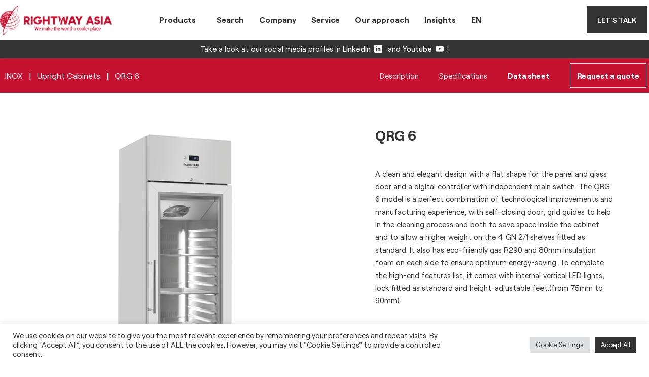

--- FILE ---
content_type: text/html; charset=UTF-8
request_url: https://www.rightwayasia.com/product/inox/upright-cabinets/qrg-6/
body_size: 34667
content:
<!doctype html>
<html lang="en-US">
<head>
	<meta charset="UTF-8">
	<meta name="viewport" content="width=device-width, initial-scale=1">
	<link rel="profile" href="https://gmpg.org/xfn/11">
	<meta name='robots' content='index, follow, max-image-preview:large, max-snippet:-1, max-video-preview:-1' />
<link rel="alternate" hreflang="en" href="https://www.rightwayasia.com/product/inox/upright-cabinets/qrg-6/" />
<link rel="alternate" hreflang="de" href="https://www.rightwayasia.com/de/product/edelstahl/khl-tiefkhlschrnke/qrg-6/" />
<link rel="alternate" hreflang="x-default" href="https://www.rightwayasia.com/product/inox/upright-cabinets/qrg-6/" />

	<!-- This site is optimized with the Yoast SEO plugin v22.2 - https://yoast.com/wordpress/plugins/seo/ -->
	<title>QRG 6 - Rightway Asia</title>
	<link rel="canonical" href="https://www.rightwayasia.com/product/inox/upright-cabinets/qrg-6/" />
	<meta property="og:locale" content="en_US" />
	<meta property="og:type" content="article" />
	<meta property="og:title" content="QRG 6 - Rightway Asia" />
	<meta property="og:description" content="A clean and elegant design with a flat shape for the panel and glass door and a digital controller with independent main switch. The QRG 6 model is a perfect combination of technological improvements and manufacturing experience, with self-closing door, grid guides to help in the cleaning process and both to save space inside the cabinet and to allow a higher weight on the 4 GN 2/1 shelves fitted as standard. It also has eco-friendly gas R290 and 80mm insulation foam on each side to ensure optimum energy-saving. To complete the high-end features list, it comes with internal vertical LED lights, lock fitted as standard and height-adjustable feet.(from 75mm to 90mm)." />
	<meta property="og:url" content="https://www.rightwayasia.com/product/inox/upright-cabinets/qrg-6/" />
	<meta property="og:site_name" content="Rightway Asia" />
	<meta property="article:modified_time" content="2026-01-11T08:44:50+00:00" />
	<meta property="og:image" content="https://www.rightwayasia.com/wp-content/uploads/2026/01/QRG-6-CORPO_CH_LOW.png" />
	<meta property="og:image:width" content="281" />
	<meta property="og:image:height" content="567" />
	<meta property="og:image:type" content="image/png" />
	<meta name="twitter:card" content="summary_large_image" />
	<script type="application/ld+json" class="yoast-schema-graph">{"@context":"https://schema.org","@graph":[{"@type":"WebPage","@id":"https://www.rightwayasia.com/product/inox/upright-cabinets/qrg-6/","url":"https://www.rightwayasia.com/product/inox/upright-cabinets/qrg-6/","name":"QRG 6 - Rightway Asia","isPartOf":{"@id":"https://www.rightwayasia.com/#website"},"primaryImageOfPage":{"@id":"https://www.rightwayasia.com/product/inox/upright-cabinets/qrg-6/#primaryimage"},"image":{"@id":"https://www.rightwayasia.com/product/inox/upright-cabinets/qrg-6/#primaryimage"},"thumbnailUrl":"https://www.rightwayasia.com/wp-content/uploads/2026/01/QRG-6-CORPO_CH_LOW.png","datePublished":"2023-04-12T16:24:26+00:00","dateModified":"2026-01-11T08:44:50+00:00","breadcrumb":{"@id":"https://www.rightwayasia.com/product/inox/upright-cabinets/qrg-6/#breadcrumb"},"inLanguage":"en-US","potentialAction":[{"@type":"ReadAction","target":["https://www.rightwayasia.com/product/inox/upright-cabinets/qrg-6/"]}]},{"@type":"ImageObject","inLanguage":"en-US","@id":"https://www.rightwayasia.com/product/inox/upright-cabinets/qrg-6/#primaryimage","url":"https://www.rightwayasia.com/wp-content/uploads/2026/01/QRG-6-CORPO_CH_LOW.png","contentUrl":"https://www.rightwayasia.com/wp-content/uploads/2026/01/QRG-6-CORPO_CH_LOW.png","width":281,"height":567,"caption":"Image of QRG 6"},{"@type":"BreadcrumbList","@id":"https://www.rightwayasia.com/product/inox/upright-cabinets/qrg-6/#breadcrumb","itemListElement":[{"@type":"ListItem","position":1,"name":"Home","item":"https://www.rightwayasia.com/"},{"@type":"ListItem","position":2,"name":"Search","item":"https://www.rightwayasia.com/search/"},{"@type":"ListItem","position":3,"name":"QRG 6"}]},{"@type":"WebSite","@id":"https://www.rightwayasia.com/#website","url":"https://www.rightwayasia.com/","name":"Rightway Asia","description":"Professional refrigeration solutions","publisher":{"@id":"https://www.rightwayasia.com/#organization"},"potentialAction":[{"@type":"SearchAction","target":{"@type":"EntryPoint","urlTemplate":"https://www.rightwayasia.com/?s={search_term_string}"},"query-input":"required name=search_term_string"}],"inLanguage":"en-US"},{"@type":"Organization","@id":"https://www.rightwayasia.com/#organization","name":"Rightway Asia","url":"https://www.rightwayasia.com/","logo":{"@type":"ImageObject","inLanguage":"en-US","@id":"https://www.rightwayasia.com/#/schema/logo/image/","url":"https://www.rightwayasia.com/wp-content/uploads/2021/08/RWA-RED-1-2048x591-2.png","contentUrl":"https://www.rightwayasia.com/wp-content/uploads/2021/08/RWA-RED-1-2048x591-2.png","width":2048,"height":591,"caption":"Rightway Asia"},"image":{"@id":"https://www.rightwayasia.com/#/schema/logo/image/"}}]}</script>
	<!-- / Yoast SEO plugin. -->


<link rel="alternate" type="application/rss+xml" title="Rightway Asia &raquo; Feed" href="https://www.rightwayasia.com/feed/" />
<link rel="alternate" type="application/rss+xml" title="Rightway Asia &raquo; Comments Feed" href="https://www.rightwayasia.com/comments/feed/" />
<link rel="alternate" type="application/rss+xml" title="Rightway Asia &raquo; QRG 6 Comments Feed" href="https://www.rightwayasia.com/product/inox/upright-cabinets/qrg-6/feed/" />
<link rel='stylesheet' id='dce-animations-css' href='https://www.rightwayasia.com/wp-content/plugins/dynamic-content-for-elementor/assets/css/animations.css?ver=2.13.5' media='all' />
<link rel='stylesheet' id='wp-block-library-css' href='https://www.rightwayasia.com/wp-includes/css/dist/block-library/style.min.css?ver=6.4.7' media='all' />
<style id='classic-theme-styles-inline-css'>
/*! This file is auto-generated */
.wp-block-button__link{color:#fff;background-color:#32373c;border-radius:9999px;box-shadow:none;text-decoration:none;padding:calc(.667em + 2px) calc(1.333em + 2px);font-size:1.125em}.wp-block-file__button{background:#32373c;color:#fff;text-decoration:none}
</style>
<style id='global-styles-inline-css'>
body{--wp--preset--color--black: #000000;--wp--preset--color--cyan-bluish-gray: #abb8c3;--wp--preset--color--white: #ffffff;--wp--preset--color--pale-pink: #f78da7;--wp--preset--color--vivid-red: #cf2e2e;--wp--preset--color--luminous-vivid-orange: #ff6900;--wp--preset--color--luminous-vivid-amber: #fcb900;--wp--preset--color--light-green-cyan: #7bdcb5;--wp--preset--color--vivid-green-cyan: #00d084;--wp--preset--color--pale-cyan-blue: #8ed1fc;--wp--preset--color--vivid-cyan-blue: #0693e3;--wp--preset--color--vivid-purple: #9b51e0;--wp--preset--gradient--vivid-cyan-blue-to-vivid-purple: linear-gradient(135deg,rgba(6,147,227,1) 0%,rgb(155,81,224) 100%);--wp--preset--gradient--light-green-cyan-to-vivid-green-cyan: linear-gradient(135deg,rgb(122,220,180) 0%,rgb(0,208,130) 100%);--wp--preset--gradient--luminous-vivid-amber-to-luminous-vivid-orange: linear-gradient(135deg,rgba(252,185,0,1) 0%,rgba(255,105,0,1) 100%);--wp--preset--gradient--luminous-vivid-orange-to-vivid-red: linear-gradient(135deg,rgba(255,105,0,1) 0%,rgb(207,46,46) 100%);--wp--preset--gradient--very-light-gray-to-cyan-bluish-gray: linear-gradient(135deg,rgb(238,238,238) 0%,rgb(169,184,195) 100%);--wp--preset--gradient--cool-to-warm-spectrum: linear-gradient(135deg,rgb(74,234,220) 0%,rgb(151,120,209) 20%,rgb(207,42,186) 40%,rgb(238,44,130) 60%,rgb(251,105,98) 80%,rgb(254,248,76) 100%);--wp--preset--gradient--blush-light-purple: linear-gradient(135deg,rgb(255,206,236) 0%,rgb(152,150,240) 100%);--wp--preset--gradient--blush-bordeaux: linear-gradient(135deg,rgb(254,205,165) 0%,rgb(254,45,45) 50%,rgb(107,0,62) 100%);--wp--preset--gradient--luminous-dusk: linear-gradient(135deg,rgb(255,203,112) 0%,rgb(199,81,192) 50%,rgb(65,88,208) 100%);--wp--preset--gradient--pale-ocean: linear-gradient(135deg,rgb(255,245,203) 0%,rgb(182,227,212) 50%,rgb(51,167,181) 100%);--wp--preset--gradient--electric-grass: linear-gradient(135deg,rgb(202,248,128) 0%,rgb(113,206,126) 100%);--wp--preset--gradient--midnight: linear-gradient(135deg,rgb(2,3,129) 0%,rgb(40,116,252) 100%);--wp--preset--font-size--small: 13px;--wp--preset--font-size--medium: 20px;--wp--preset--font-size--large: 36px;--wp--preset--font-size--x-large: 42px;--wp--preset--spacing--20: 0.44rem;--wp--preset--spacing--30: 0.67rem;--wp--preset--spacing--40: 1rem;--wp--preset--spacing--50: 1.5rem;--wp--preset--spacing--60: 2.25rem;--wp--preset--spacing--70: 3.38rem;--wp--preset--spacing--80: 5.06rem;--wp--preset--shadow--natural: 6px 6px 9px rgba(0, 0, 0, 0.2);--wp--preset--shadow--deep: 12px 12px 50px rgba(0, 0, 0, 0.4);--wp--preset--shadow--sharp: 6px 6px 0px rgba(0, 0, 0, 0.2);--wp--preset--shadow--outlined: 6px 6px 0px -3px rgba(255, 255, 255, 1), 6px 6px rgba(0, 0, 0, 1);--wp--preset--shadow--crisp: 6px 6px 0px rgba(0, 0, 0, 1);}:where(.is-layout-flex){gap: 0.5em;}:where(.is-layout-grid){gap: 0.5em;}body .is-layout-flow > .alignleft{float: left;margin-inline-start: 0;margin-inline-end: 2em;}body .is-layout-flow > .alignright{float: right;margin-inline-start: 2em;margin-inline-end: 0;}body .is-layout-flow > .aligncenter{margin-left: auto !important;margin-right: auto !important;}body .is-layout-constrained > .alignleft{float: left;margin-inline-start: 0;margin-inline-end: 2em;}body .is-layout-constrained > .alignright{float: right;margin-inline-start: 2em;margin-inline-end: 0;}body .is-layout-constrained > .aligncenter{margin-left: auto !important;margin-right: auto !important;}body .is-layout-constrained > :where(:not(.alignleft):not(.alignright):not(.alignfull)){max-width: var(--wp--style--global--content-size);margin-left: auto !important;margin-right: auto !important;}body .is-layout-constrained > .alignwide{max-width: var(--wp--style--global--wide-size);}body .is-layout-flex{display: flex;}body .is-layout-flex{flex-wrap: wrap;align-items: center;}body .is-layout-flex > *{margin: 0;}body .is-layout-grid{display: grid;}body .is-layout-grid > *{margin: 0;}:where(.wp-block-columns.is-layout-flex){gap: 2em;}:where(.wp-block-columns.is-layout-grid){gap: 2em;}:where(.wp-block-post-template.is-layout-flex){gap: 1.25em;}:where(.wp-block-post-template.is-layout-grid){gap: 1.25em;}.has-black-color{color: var(--wp--preset--color--black) !important;}.has-cyan-bluish-gray-color{color: var(--wp--preset--color--cyan-bluish-gray) !important;}.has-white-color{color: var(--wp--preset--color--white) !important;}.has-pale-pink-color{color: var(--wp--preset--color--pale-pink) !important;}.has-vivid-red-color{color: var(--wp--preset--color--vivid-red) !important;}.has-luminous-vivid-orange-color{color: var(--wp--preset--color--luminous-vivid-orange) !important;}.has-luminous-vivid-amber-color{color: var(--wp--preset--color--luminous-vivid-amber) !important;}.has-light-green-cyan-color{color: var(--wp--preset--color--light-green-cyan) !important;}.has-vivid-green-cyan-color{color: var(--wp--preset--color--vivid-green-cyan) !important;}.has-pale-cyan-blue-color{color: var(--wp--preset--color--pale-cyan-blue) !important;}.has-vivid-cyan-blue-color{color: var(--wp--preset--color--vivid-cyan-blue) !important;}.has-vivid-purple-color{color: var(--wp--preset--color--vivid-purple) !important;}.has-black-background-color{background-color: var(--wp--preset--color--black) !important;}.has-cyan-bluish-gray-background-color{background-color: var(--wp--preset--color--cyan-bluish-gray) !important;}.has-white-background-color{background-color: var(--wp--preset--color--white) !important;}.has-pale-pink-background-color{background-color: var(--wp--preset--color--pale-pink) !important;}.has-vivid-red-background-color{background-color: var(--wp--preset--color--vivid-red) !important;}.has-luminous-vivid-orange-background-color{background-color: var(--wp--preset--color--luminous-vivid-orange) !important;}.has-luminous-vivid-amber-background-color{background-color: var(--wp--preset--color--luminous-vivid-amber) !important;}.has-light-green-cyan-background-color{background-color: var(--wp--preset--color--light-green-cyan) !important;}.has-vivid-green-cyan-background-color{background-color: var(--wp--preset--color--vivid-green-cyan) !important;}.has-pale-cyan-blue-background-color{background-color: var(--wp--preset--color--pale-cyan-blue) !important;}.has-vivid-cyan-blue-background-color{background-color: var(--wp--preset--color--vivid-cyan-blue) !important;}.has-vivid-purple-background-color{background-color: var(--wp--preset--color--vivid-purple) !important;}.has-black-border-color{border-color: var(--wp--preset--color--black) !important;}.has-cyan-bluish-gray-border-color{border-color: var(--wp--preset--color--cyan-bluish-gray) !important;}.has-white-border-color{border-color: var(--wp--preset--color--white) !important;}.has-pale-pink-border-color{border-color: var(--wp--preset--color--pale-pink) !important;}.has-vivid-red-border-color{border-color: var(--wp--preset--color--vivid-red) !important;}.has-luminous-vivid-orange-border-color{border-color: var(--wp--preset--color--luminous-vivid-orange) !important;}.has-luminous-vivid-amber-border-color{border-color: var(--wp--preset--color--luminous-vivid-amber) !important;}.has-light-green-cyan-border-color{border-color: var(--wp--preset--color--light-green-cyan) !important;}.has-vivid-green-cyan-border-color{border-color: var(--wp--preset--color--vivid-green-cyan) !important;}.has-pale-cyan-blue-border-color{border-color: var(--wp--preset--color--pale-cyan-blue) !important;}.has-vivid-cyan-blue-border-color{border-color: var(--wp--preset--color--vivid-cyan-blue) !important;}.has-vivid-purple-border-color{border-color: var(--wp--preset--color--vivid-purple) !important;}.has-vivid-cyan-blue-to-vivid-purple-gradient-background{background: var(--wp--preset--gradient--vivid-cyan-blue-to-vivid-purple) !important;}.has-light-green-cyan-to-vivid-green-cyan-gradient-background{background: var(--wp--preset--gradient--light-green-cyan-to-vivid-green-cyan) !important;}.has-luminous-vivid-amber-to-luminous-vivid-orange-gradient-background{background: var(--wp--preset--gradient--luminous-vivid-amber-to-luminous-vivid-orange) !important;}.has-luminous-vivid-orange-to-vivid-red-gradient-background{background: var(--wp--preset--gradient--luminous-vivid-orange-to-vivid-red) !important;}.has-very-light-gray-to-cyan-bluish-gray-gradient-background{background: var(--wp--preset--gradient--very-light-gray-to-cyan-bluish-gray) !important;}.has-cool-to-warm-spectrum-gradient-background{background: var(--wp--preset--gradient--cool-to-warm-spectrum) !important;}.has-blush-light-purple-gradient-background{background: var(--wp--preset--gradient--blush-light-purple) !important;}.has-blush-bordeaux-gradient-background{background: var(--wp--preset--gradient--blush-bordeaux) !important;}.has-luminous-dusk-gradient-background{background: var(--wp--preset--gradient--luminous-dusk) !important;}.has-pale-ocean-gradient-background{background: var(--wp--preset--gradient--pale-ocean) !important;}.has-electric-grass-gradient-background{background: var(--wp--preset--gradient--electric-grass) !important;}.has-midnight-gradient-background{background: var(--wp--preset--gradient--midnight) !important;}.has-small-font-size{font-size: var(--wp--preset--font-size--small) !important;}.has-medium-font-size{font-size: var(--wp--preset--font-size--medium) !important;}.has-large-font-size{font-size: var(--wp--preset--font-size--large) !important;}.has-x-large-font-size{font-size: var(--wp--preset--font-size--x-large) !important;}
.wp-block-navigation a:where(:not(.wp-element-button)){color: inherit;}
:where(.wp-block-post-template.is-layout-flex){gap: 1.25em;}:where(.wp-block-post-template.is-layout-grid){gap: 1.25em;}
:where(.wp-block-columns.is-layout-flex){gap: 2em;}:where(.wp-block-columns.is-layout-grid){gap: 2em;}
.wp-block-pullquote{font-size: 1.5em;line-height: 1.6;}
</style>
<link rel='stylesheet' id='wpml-blocks-css' href='https://www.rightwayasia.com/wp-content/plugins/sitepress-multilingual-cms/dist/css/blocks/styles.css?ver=4.6.5' media='all' />
<link rel='stylesheet' id='cookie-law-info-css' href='https://www.rightwayasia.com/wp-content/plugins/cookie-law-info/legacy/public/css/cookie-law-info-public.css?ver=3.2.0' media='all' />
<link rel='stylesheet' id='cookie-law-info-gdpr-css' href='https://www.rightwayasia.com/wp-content/plugins/cookie-law-info/legacy/public/css/cookie-law-info-gdpr.css?ver=3.2.0' media='all' />
<link rel='stylesheet' id='photoswipe-css' href='https://www.rightwayasia.com/wp-content/plugins/woocommerce/assets/css/photoswipe/photoswipe.min.css?ver=8.6.3' media='all' />
<link rel='stylesheet' id='photoswipe-default-skin-css' href='https://www.rightwayasia.com/wp-content/plugins/woocommerce/assets/css/photoswipe/default-skin/default-skin.min.css?ver=8.6.3' media='all' />
<link rel='stylesheet' id='woocommerce-layout-css' href='https://www.rightwayasia.com/wp-content/plugins/woocommerce/assets/css/woocommerce-layout.css?ver=8.6.3' media='all' />
<link rel='stylesheet' id='woocommerce-smallscreen-css' href='https://www.rightwayasia.com/wp-content/plugins/woocommerce/assets/css/woocommerce-smallscreen.css?ver=8.6.3' media='only screen and (max-width: 768px)' />
<link rel='stylesheet' id='woocommerce-general-css' href='https://www.rightwayasia.com/wp-content/plugins/woocommerce/assets/css/woocommerce.css?ver=8.6.3' media='all' />
<style id='woocommerce-inline-inline-css'>
.woocommerce form .form-row .required { visibility: visible; }
</style>
<link rel='stylesheet' id='wpml-legacy-horizontal-list-0-css' href='https://www.rightwayasia.com/wp-content/plugins/sitepress-multilingual-cms/templates/language-switchers/legacy-list-horizontal/style.min.css?ver=1' media='all' />
<link rel='stylesheet' id='wpml-menu-item-0-css' href='https://www.rightwayasia.com/wp-content/plugins/sitepress-multilingual-cms/templates/language-switchers/menu-item/style.min.css?ver=1' media='all' />
<link rel='stylesheet' id='search-filter-plugin-styles-css' href='https://www.rightwayasia.com/wp-content/plugins/search-filter-pro/public/assets/css/search-filter.min.css?ver=2.5.14' media='all' />
<link rel='stylesheet' id='hello-elementor-css' href='https://www.rightwayasia.com/wp-content/themes/hello-elementor/style.min.css?ver=3.0.1' media='all' />
<link rel='stylesheet' id='hello-elementor-theme-style-css' href='https://www.rightwayasia.com/wp-content/themes/hello-elementor/theme.min.css?ver=3.0.1' media='all' />
<link rel='stylesheet' id='hello-elementor-header-footer-css' href='https://www.rightwayasia.com/wp-content/themes/hello-elementor/header-footer.min.css?ver=3.0.1' media='all' />
<link rel='stylesheet' id='elementor-icons-css' href='https://www.rightwayasia.com/wp-content/plugins/elementor/assets/lib/eicons/css/elementor-icons.min.css?ver=5.29.0' media='all' />
<link rel='stylesheet' id='elementor-frontend-css' href='https://www.rightwayasia.com/wp-content/uploads/elementor/css/custom-frontend.min.css?ver=1712151064' media='all' />
<link rel='stylesheet' id='swiper-css' href='https://www.rightwayasia.com/wp-content/plugins/elementor/assets/lib/swiper/v8/css/swiper.min.css?ver=8.4.5' media='all' />
<link rel='stylesheet' id='elementor-post-6-css' href='https://www.rightwayasia.com/wp-content/uploads/elementor/css/post-6.css?ver=1712151064' media='all' />
<link rel='stylesheet' id='elementor-pro-css' href='https://www.rightwayasia.com/wp-content/uploads/elementor/css/custom-pro-frontend.min.css?ver=1712151064' media='all' />
<link rel='stylesheet' id='namogo-icons-css' href='https://www.rightwayasia.com/wp-content/plugins/elementor-extras/assets/lib/nicons/css/nicons.css?ver=2.2.51' media='all' />
<link rel='stylesheet' id='elementor-extras-frontend-css' href='https://www.rightwayasia.com/wp-content/plugins/elementor-extras/assets/css/frontend.min.css?ver=2.2.51' media='all' />
<link rel='stylesheet' id='elementor-global-css' href='https://www.rightwayasia.com/wp-content/uploads/elementor/css/global.css?ver=1712151066' media='all' />
<link rel='stylesheet' id='elementor-post-42-css' href='https://www.rightwayasia.com/wp-content/uploads/elementor/css/post-42.css?ver=1712151104' media='all' />
<link rel='stylesheet' id='elementor-post-7662-css' href='https://www.rightwayasia.com/wp-content/uploads/elementor/css/post-7662.css?ver=1720086289' media='all' />
<link rel='stylesheet' id='elementor-post-7599-css' href='https://www.rightwayasia.com/wp-content/uploads/elementor/css/post-7599.css?ver=1712152177' media='all' />
<link rel='stylesheet' id='elementor-post-21750-css' href='https://www.rightwayasia.com/wp-content/uploads/elementor/css/post-21750.css?ver=1712151132' media='all' />
<link rel='stylesheet' id='ekit-widget-styles-css' href='https://www.rightwayasia.com/wp-content/plugins/elementskit-lite/widgets/init/assets/css/widget-styles.css?ver=3.0.7' media='all' />
<link rel='stylesheet' id='ekit-responsive-css' href='https://www.rightwayasia.com/wp-content/plugins/elementskit-lite/widgets/init/assets/css/responsive.css?ver=3.0.7' media='all' />
<link rel='stylesheet' id='elementor-icons-shared-0-css' href='https://www.rightwayasia.com/wp-content/plugins/elementor/assets/lib/font-awesome/css/fontawesome.min.css?ver=5.15.3' media='all' />
<link rel='stylesheet' id='elementor-icons-fa-solid-css' href='https://www.rightwayasia.com/wp-content/plugins/elementor/assets/lib/font-awesome/css/solid.min.css?ver=5.15.3' media='all' />
<script src="https://www.rightwayasia.com/wp-includes/js/jquery/jquery.min.js?ver=3.7.1" id="jquery-core-js"></script>
<script defer='defer' src="https://www.rightwayasia.com/wp-includes/js/jquery/jquery-migrate.min.js?ver=3.4.1" id="jquery-migrate-js"></script>
<script id="cookie-law-info-js-extra">
var Cli_Data = {"nn_cookie_ids":[],"cookielist":[],"non_necessary_cookies":[],"ccpaEnabled":"","ccpaRegionBased":"","ccpaBarEnabled":"","strictlyEnabled":["necessary","obligatoire"],"ccpaType":"gdpr","js_blocking":"1","custom_integration":"","triggerDomRefresh":"","secure_cookies":""};
var cli_cookiebar_settings = {"animate_speed_hide":"500","animate_speed_show":"500","background":"#FFF","border":"#b1a6a6c2","border_on":"","button_1_button_colour":"#333333","button_1_button_hover":"#292929","button_1_link_colour":"#fff","button_1_as_button":"1","button_1_new_win":"","button_2_button_colour":"#333","button_2_button_hover":"#292929","button_2_link_colour":"#444","button_2_as_button":"","button_2_hidebar":"","button_3_button_colour":"#dedfe0","button_3_button_hover":"#b2b2b3","button_3_link_colour":"#333333","button_3_as_button":"1","button_3_new_win":"","button_4_button_colour":"#dedfe0","button_4_button_hover":"#b2b2b3","button_4_link_colour":"#333333","button_4_as_button":"1","button_7_button_colour":"#333333","button_7_button_hover":"#292929","button_7_link_colour":"#fff","button_7_as_button":"1","button_7_new_win":"","font_family":"inherit","header_fix":"","notify_animate_hide":"1","notify_animate_show":"","notify_div_id":"#cookie-law-info-bar","notify_position_horizontal":"right","notify_position_vertical":"bottom","scroll_close":"","scroll_close_reload":"","accept_close_reload":"","reject_close_reload":"","showagain_tab":"","showagain_background":"#fff","showagain_border":"#000","showagain_div_id":"#cookie-law-info-again","showagain_x_position":"100px","text":"#333333","show_once_yn":"","show_once":"10000","logging_on":"","as_popup":"","popup_overlay":"1","bar_heading_text":"","cookie_bar_as":"banner","popup_showagain_position":"bottom-right","widget_position":"left"};
var log_object = {"ajax_url":"https:\/\/www.rightwayasia.com\/wp-admin\/admin-ajax.php"};
</script>
<script defer='defer' src="https://www.rightwayasia.com/wp-content/plugins/cookie-law-info/legacy/public/js/cookie-law-info-public.js?ver=3.2.0" id="cookie-law-info-js"></script>
<script defer='defer' src="https://www.rightwayasia.com/wp-content/plugins/woocommerce/assets/js/jquery-blockui/jquery.blockUI.min.js?ver=2.7.0-wc.8.6.3" id="jquery-blockui-js" defer data-wp-strategy="defer"></script>
<script id="wc-add-to-cart-js-extra">
var wc_add_to_cart_params = {"ajax_url":"\/wp-admin\/admin-ajax.php","wc_ajax_url":"\/?wc-ajax=%%endpoint%%","i18n_view_cart":"View cart","cart_url":"https:\/\/www.rightwayasia.com","is_cart":"","cart_redirect_after_add":"no"};
</script>
<script defer='defer' src="https://www.rightwayasia.com/wp-content/plugins/woocommerce/assets/js/frontend/add-to-cart.min.js?ver=8.6.3" id="wc-add-to-cart-js" defer data-wp-strategy="defer"></script>
<script defer='defer' src="https://www.rightwayasia.com/wp-content/plugins/woocommerce/assets/js/zoom/jquery.zoom.min.js?ver=1.7.21-wc.8.6.3" id="zoom-js" defer data-wp-strategy="defer"></script>
<script defer='defer' src="https://www.rightwayasia.com/wp-content/plugins/woocommerce/assets/js/flexslider/jquery.flexslider.min.js?ver=2.7.2-wc.8.6.3" id="flexslider-js" defer data-wp-strategy="defer"></script>
<script defer='defer' src="https://www.rightwayasia.com/wp-content/plugins/woocommerce/assets/js/photoswipe/photoswipe.min.js?ver=4.1.1-wc.8.6.3" id="photoswipe-js" defer data-wp-strategy="defer"></script>
<script defer='defer' src="https://www.rightwayasia.com/wp-content/plugins/woocommerce/assets/js/photoswipe/photoswipe-ui-default.min.js?ver=4.1.1-wc.8.6.3" id="photoswipe-ui-default-js" defer data-wp-strategy="defer"></script>
<script id="wc-single-product-js-extra">
var wc_single_product_params = {"i18n_required_rating_text":"Please select a rating","review_rating_required":"yes","flexslider":{"rtl":false,"animation":"slide","smoothHeight":true,"directionNav":false,"controlNav":"thumbnails","slideshow":false,"animationSpeed":500,"animationLoop":false,"allowOneSlide":false},"zoom_enabled":"1","zoom_options":[],"photoswipe_enabled":"1","photoswipe_options":{"shareEl":false,"closeOnScroll":false,"history":false,"hideAnimationDuration":0,"showAnimationDuration":0},"flexslider_enabled":"1"};
</script>
<script defer='defer' src="https://www.rightwayasia.com/wp-content/plugins/woocommerce/assets/js/frontend/single-product.min.js?ver=8.6.3" id="wc-single-product-js" defer data-wp-strategy="defer"></script>
<script defer='defer' src="https://www.rightwayasia.com/wp-content/plugins/woocommerce/assets/js/js-cookie/js.cookie.min.js?ver=2.1.4-wc.8.6.3" id="js-cookie-js" defer data-wp-strategy="defer"></script>
<script id="woocommerce-js-extra">
var woocommerce_params = {"ajax_url":"\/wp-admin\/admin-ajax.php","wc_ajax_url":"\/?wc-ajax=%%endpoint%%"};
</script>
<script defer='defer' src="https://www.rightwayasia.com/wp-content/plugins/woocommerce/assets/js/frontend/woocommerce.min.js?ver=8.6.3" id="woocommerce-js" defer data-wp-strategy="defer"></script>
<link rel="https://api.w.org/" href="https://www.rightwayasia.com/wp-json/" /><link rel="alternate" type="application/json" href="https://www.rightwayasia.com/wp-json/wp/v2/product/4338130" /><link rel="EditURI" type="application/rsd+xml" title="RSD" href="https://www.rightwayasia.com/xmlrpc.php?rsd" />
<meta name="generator" content="WordPress 6.4.7" />
<meta name="generator" content="WooCommerce 8.6.3" />
<link rel='shortlink' href='https://www.rightwayasia.com/?p=4338130' />
<link rel="alternate" type="application/json+oembed" href="https://www.rightwayasia.com/wp-json/oembed/1.0/embed?url=https%3A%2F%2Fwww.rightwayasia.com%2Fproduct%2Finox%2Fupright-cabinets%2Fqrg-6%2F" />
<link rel="alternate" type="text/xml+oembed" href="https://www.rightwayasia.com/wp-json/oembed/1.0/embed?url=https%3A%2F%2Fwww.rightwayasia.com%2Fproduct%2Finox%2Fupright-cabinets%2Fqrg-6%2F&#038;format=xml" />
<meta name="generator" content="WPML ver:4.6.5 stt:1,3;" />
<!-- Google Tag Manager -->
<script type="text/plain" data-cli-class="cli-blocker-script"  data-cli-script-type="analytics" data-cli-block="true"  data-cli-element-position="head">(function(w,d,s,l,i){w[l]=w[l]||[];w[l].push({'gtm.start':
new Date().getTime(),event:'gtm.js'});var f=d.getElementsByTagName(s)[0],
j=d.createElement(s),dl=l!='dataLayer'?'&l='+l:'';j.async=true;j.src=
'https://www.googletagmanager.com/gtm.js?id='+i+dl;f.parentNode.insertBefore(j,f);
})(window,document,'script','dataLayer','GTM-PQKCSZ3');</script>
<!-- End Google Tag Manager --><meta name="description" content="A clean and elegant design with a flat shape for the panel and glass door and a digital controller with independent main switch. The QRG 6 model is a perfect combination of technological improvements and manufacturing experience, with self-closing door, grid guides to help in the cleaning process and both to save space inside the cabinet and to allow a higher weight on the 4 GN 2/1 shelves fitted as standard. It also has eco-friendly gas R290 and 80mm insulation foam on each side to ensure optimum energy-saving. To complete the high-end features list, it comes with internal vertical LED lights, lock fitted as standard and height-adjustable feet.(from 75mm to 90mm).">
	<noscript><style>.woocommerce-product-gallery{ opacity: 1 !important; }</style></noscript>
	<meta name="generator" content="Elementor 3.20.2; features: e_optimized_assets_loading, additional_custom_breakpoints, block_editor_assets_optimize, e_image_loading_optimization; settings: css_print_method-external, google_font-enabled, font_display-auto">
<style>
	li:last-child span.wpml-ls-native {
		width: auto !important
	}
</style>

<script>
document.addEventListener('DOMContentLoaded', function () {
	if (document.documentElement.lang == 'it-IT') {
		document.querySelector('.wpml-ls-native').innerHTML = "ITA";
	}
	if (document.documentElement.lang == 'en-US') {
		document.querySelector('.wpml-ls-native').innerHTML = "EN";
	}
	if (document.documentElement.lang == 'de-DE') {
		document.querySelector('.wpml-ls-native').innerHTML = "DE";
	}

  
}, false);
	
</script>
<style>
@supports (-webkit-touch-callout: none) {
	.elementor-location-popup .elementor-section-wrap section {
		padding-bottom: 10vh
	}
}
</style>
<script>
document.addEventListener('DOMContentLoaded', function () {
    // Listen for clicks on any link that has the href="#data-sheet"
    document.querySelectorAll('a[href="#data-sheet"]').forEach(function(link) {
        link.addEventListener('click', function(e) {
            // Prevent the default action to stop scrolling to the anchor
            e.preventDefault();
            
            // Find the first link within the specified element and click it
            var targetLink = document.querySelector('#data-sheet .elementor-column:first-child a');
            if (targetLink) {
                targetLink.click();
            }
        });
    });
});
</script>
<style>
	.ee-pagination--is, .ee-swiper__container {
		display: block;
		overflow: hidden;
	}
	
	.swiper-container:not(.swiper-container-initialized)>.swiper-wrapper {
		overflow: visible
	}

</style>
<link rel="icon" href="https://www.rightwayasia.com/wp-content/uploads/2021/08/cropped-RWA-RED-1-2048x591-1-32x32.png" sizes="32x32" />
<link rel="icon" href="https://www.rightwayasia.com/wp-content/uploads/2021/08/cropped-RWA-RED-1-2048x591-1-192x192.png" sizes="192x192" />
<link rel="apple-touch-icon" href="https://www.rightwayasia.com/wp-content/uploads/2021/08/cropped-RWA-RED-1-2048x591-1-180x180.png" />
<meta name="msapplication-TileImage" content="https://www.rightwayasia.com/wp-content/uploads/2021/08/cropped-RWA-RED-1-2048x591-1-270x270.png" />
</head>
<body class="product-template-default single single-product postid-4338130 theme-hello-elementor woocommerce woocommerce-page woocommerce-no-js elementor-default elementor-template-full-width elementor-kit-6 elementor-page-7599">


<a class="skip-link screen-reader-text" href="#content">Skip to content</a>

		<div data-elementor-type="header" data-elementor-id="42" class="elementor elementor-42 elementor-location-header" data-elementor-post-type="elementor_library">
					<section class="elementor-section elementor-top-section elementor-element elementor-element-b625bd1 elementor-hidden-phone elementor-hidden-tablet elementor-section-boxed elementor-section-height-default elementor-section-height-default" data-id="b625bd1" data-element_type="section" data-settings="{&quot;background_background&quot;:&quot;classic&quot;,&quot;sticky&quot;:&quot;top&quot;,&quot;sticky_on&quot;:[&quot;desktop&quot;,&quot;tablet&quot;,&quot;mobile&quot;],&quot;sticky_offset&quot;:0,&quot;sticky_effects_offset&quot;:0}">
						<div class="elementor-container elementor-column-gap-default">
					<div class="elementor-column elementor-col-33 elementor-top-column elementor-element elementor-element-fbcbd0c" data-id="fbcbd0c" data-element_type="column">
			<div class="elementor-widget-wrap elementor-element-populated">
						<div class="elementor-element elementor-element-0160c08 dce_masking-none elementor-widget elementor-widget-image" data-id="0160c08" data-element_type="widget" data-widget_type="image.default">
				<div class="elementor-widget-container">
														<a href="/">
							<img width="300" height="76" src="https://www.rightwayasia.com/wp-content/uploads/2021/04/RWA-logo-300x76.jpg" class="attachment-medium size-medium wp-image-45234" alt="" srcset="https://www.rightwayasia.com/wp-content/uploads/2021/04/RWA-logo-300x76.jpg 300w, https://www.rightwayasia.com/wp-content/uploads/2021/04/RWA-logo.jpg 440w" sizes="(max-width: 300px) 100vw, 300px" />								</a>
													</div>
				</div>
					</div>
		</div>
				<div class="elementor-column elementor-col-33 elementor-top-column elementor-element elementor-element-6f6df0e" data-id="6f6df0e" data-element_type="column">
			<div class="elementor-widget-wrap elementor-element-populated">
						<div class="elementor-element elementor-element-6b45692 elementor-widget elementor-widget-ekit-nav-menu" data-id="6b45692" data-element_type="widget" data-widget_type="ekit-nav-menu.default">
				<div class="elementor-widget-container">
			<div class="ekit-wid-con ekit_menu_responsive_tablet" data-hamburger-icon="" data-hamburger-icon-type="icon" data-responsive-breakpoint="1024">            <button class="elementskit-menu-hamburger elementskit-menu-toggler"  type="button" aria-label="hamburger-icon">
                                    <span class="elementskit-menu-hamburger-icon"></span><span class="elementskit-menu-hamburger-icon"></span><span class="elementskit-menu-hamburger-icon"></span>
                            </button>
            <div id="ekit-megamenu-full-menu" class="elementskit-menu-container elementskit-menu-offcanvas-elements elementskit-navbar-nav-default ekit-nav-menu-one-page-no ekit-nav-dropdown-hover"><ul id="menu-full-menu" class="elementskit-navbar-nav elementskit-menu-po-left submenu-click-on-icon"><li id="menu-item-3866" class="menu-item menu-item-type-custom menu-item-object-custom menu-item-3866 nav-item elementskit-dropdown-has top_position elementskit-dropdown-menu-full_width elementskit-megamenu-has elementskit-mobile-builder-content" data-vertical-menu=""><a href="#" class="ekit-menu-nav-link">Products<i aria-hidden="true" class="icon icon-down-arrow1 elementskit-submenu-indicator"></i></a><div class="elementskit-megamenu-panel">		<div data-elementor-type="wp-post" data-elementor-id="3867" class="elementor elementor-3867" data-elementor-post-type="elementskit_content">
						<section class="elementor-section elementor-top-section elementor-element elementor-element-05eecd7 elementor-section-boxed elementor-section-height-default elementor-section-height-default" data-id="05eecd7" data-element_type="section" data-settings="{&quot;background_background&quot;:&quot;classic&quot;}">
						<div class="elementor-container elementor-column-gap-default">
					<div class="elementor-column elementor-col-100 elementor-top-column elementor-element elementor-element-173b84f" data-id="173b84f" data-element_type="column">
			<div class="elementor-widget-wrap elementor-element-populated">
						<div class="elementor-element elementor-element-6110311 elementor-nav-menu__align-justify elementor-nav-menu--dropdown-none elementor-widget elementor-widget-nav-menu" data-id="6110311" data-element_type="widget" data-settings="{&quot;layout&quot;:&quot;horizontal&quot;,&quot;submenu_icon&quot;:{&quot;value&quot;:&quot;&lt;i class=\&quot;fas fa-caret-down\&quot;&gt;&lt;\/i&gt;&quot;,&quot;library&quot;:&quot;fa-solid&quot;}}" data-widget_type="nav-menu.default">
				<div class="elementor-widget-container">
						<nav class="elementor-nav-menu--main elementor-nav-menu__container elementor-nav-menu--layout-horizontal e--pointer-none">
				<ul id="menu-1-6110311" class="elementor-nav-menu"><li class="menu-item menu-item-type-post_type menu-item-object-page menu-item-788990"><a href="https://www.rightwayasia.com/inox/" class="elementor-item">Inox</a></li>
<li class="menu-item menu-item-type-post_type menu-item-object-page menu-item-3853"><a href="https://www.rightwayasia.com/abs/" class="elementor-item">ABS</a></li>
<li class="menu-item menu-item-type-post_type menu-item-object-page menu-item-788989"><a href="https://www.rightwayasia.com/display/" class="elementor-item">Display</a></li>
<li class="menu-item menu-item-type-post_type menu-item-object-page menu-item-788988"><a href="https://www.rightwayasia.com/drinks/" class="elementor-item">Drinks</a></li>
<li class="menu-item menu-item-type-post_type menu-item-object-page menu-item-788991"><a href="https://www.rightwayasia.com/freezer/" class="elementor-item">Freezer</a></li>
<li class="menu-item menu-item-type-post_type menu-item-object-page menu-item-3850"><a href="https://www.rightwayasia.com/wine/" class="elementor-item">Wine</a></li>
</ul>			</nav>
						<nav class="elementor-nav-menu--dropdown elementor-nav-menu__container" aria-hidden="true">
				<ul id="menu-2-6110311" class="elementor-nav-menu"><li class="menu-item menu-item-type-post_type menu-item-object-page menu-item-788990"><a href="https://www.rightwayasia.com/inox/" class="elementor-item" tabindex="-1">Inox</a></li>
<li class="menu-item menu-item-type-post_type menu-item-object-page menu-item-3853"><a href="https://www.rightwayasia.com/abs/" class="elementor-item" tabindex="-1">ABS</a></li>
<li class="menu-item menu-item-type-post_type menu-item-object-page menu-item-788989"><a href="https://www.rightwayasia.com/display/" class="elementor-item" tabindex="-1">Display</a></li>
<li class="menu-item menu-item-type-post_type menu-item-object-page menu-item-788988"><a href="https://www.rightwayasia.com/drinks/" class="elementor-item" tabindex="-1">Drinks</a></li>
<li class="menu-item menu-item-type-post_type menu-item-object-page menu-item-788991"><a href="https://www.rightwayasia.com/freezer/" class="elementor-item" tabindex="-1">Freezer</a></li>
<li class="menu-item menu-item-type-post_type menu-item-object-page menu-item-3850"><a href="https://www.rightwayasia.com/wine/" class="elementor-item" tabindex="-1">Wine</a></li>
</ul>			</nav>
				</div>
				</div>
					</div>
		</div>
					</div>
		</section>
				</div>
		</div></li>
<li id="menu-item-66" class="menu-item menu-item-type-post_type menu-item-object-page current_page_parent menu-item-66 nav-item elementskit-mobile-builder-content" data-vertical-menu=750px><a href="https://www.rightwayasia.com/search/" class="ekit-menu-nav-link">Search</a></li>
<li id="menu-item-70" class="menu-item menu-item-type-post_type menu-item-object-page menu-item-70 nav-item elementskit-mobile-builder-content" data-vertical-menu=750px><a href="https://www.rightwayasia.com/company/" class="ekit-menu-nav-link">Company</a></li>
<li id="menu-item-69" class="menu-item menu-item-type-post_type menu-item-object-page menu-item-69 nav-item elementskit-mobile-builder-content" data-vertical-menu=750px><a href="https://www.rightwayasia.com/service/" class="ekit-menu-nav-link">Service</a></li>
<li id="menu-item-68" class="menu-item menu-item-type-post_type menu-item-object-page menu-item-68 nav-item elementskit-mobile-builder-content" data-vertical-menu=750px><a href="https://www.rightwayasia.com/our-approach/" class="ekit-menu-nav-link">Our approach</a></li>
<li id="menu-item-856402" class="menu-item menu-item-type-post_type menu-item-object-page menu-item-856402 nav-item elementskit-mobile-builder-content" data-vertical-menu=750px><a href="https://www.rightwayasia.com/allinsights/" class="ekit-menu-nav-link">Insights</a></li>
<li id="menu-item-wpml-ls-6-en" class="menu-item wpml-ls-slot-6 wpml-ls-item wpml-ls-item-en wpml-ls-current-language wpml-ls-menu-item wpml-ls-first-item menu-item-type-wpml_ls_menu_item menu-item-object-wpml_ls_menu_item menu-item-has-children menu-item-wpml-ls-6-en nav-item elementskit-dropdown-has relative_position elementskit-dropdown-menu-default_width elementskit-mobile-builder-content" data-vertical-menu=750px><a title="English" href="https://www.rightwayasia.com/product/inox/upright-cabinets/qrg-6/" class="ekit-menu-nav-link ekit-menu-dropdown-toggle"><span class="wpml-ls-native" lang="en">English</span><i aria-hidden="true" class="icon icon-down-arrow1 elementskit-submenu-indicator"></i></a>
<ul class="elementskit-dropdown elementskit-submenu-panel">
	<li id="menu-item-wpml-ls-6-de" class="menu-item wpml-ls-slot-6 wpml-ls-item wpml-ls-item-de wpml-ls-menu-item wpml-ls-last-item menu-item-type-wpml_ls_menu_item menu-item-object-wpml_ls_menu_item menu-item-wpml-ls-6-de nav-item elementskit-mobile-builder-content" data-vertical-menu=750px><a title="Deutsch" href="https://www.rightwayasia.com/de/product/edelstahl/khl-tiefkhlschrnke/qrg-6/" class="menu-item dropdown-item"><span class="wpml-ls-native" lang="de">Deutsch</span></a></ul>
</li>
</ul><div class="elementskit-nav-identity-panel">
				<div class="elementskit-site-title">
					<a class="elementskit-nav-logo" href="https://www.rightwayasia.com" target="_self" rel="">
						<img fetchpriority="high" width="2655" height="766" src="https://www.rightwayasia.com/wp-content/uploads/2021/04/RWA-RED-1.png" class="attachment-full size-full" alt="" decoding="async" srcset="https://www.rightwayasia.com/wp-content/uploads/2021/04/RWA-RED-1.png 2655w, https://www.rightwayasia.com/wp-content/uploads/2021/04/RWA-RED-1-600x173.png 600w, https://www.rightwayasia.com/wp-content/uploads/2021/04/RWA-RED-1-300x87.png 300w, https://www.rightwayasia.com/wp-content/uploads/2021/04/RWA-RED-1-1024x295.png 1024w, https://www.rightwayasia.com/wp-content/uploads/2021/04/RWA-RED-1-768x222.png 768w, https://www.rightwayasia.com/wp-content/uploads/2021/04/RWA-RED-1-1536x443.png 1536w, https://www.rightwayasia.com/wp-content/uploads/2021/04/RWA-RED-1-2048x591.png 2048w" sizes="(max-width: 2655px) 100vw, 2655px" />
					</a> 
				</div><button class="elementskit-menu-close elementskit-menu-toggler" type="button">X</button></div></div>			
			<div class="elementskit-menu-overlay elementskit-menu-offcanvas-elements elementskit-menu-toggler ekit-nav-menu--overlay"></div></div>		</div>
				</div>
					</div>
		</div>
				<div class="elementor-column elementor-col-33 elementor-top-column elementor-element elementor-element-ba26334 elementor-hidden-phone" data-id="ba26334" data-element_type="column">
			<div class="elementor-widget-wrap elementor-element-populated">
						<div class="elementor-element elementor-element-676504a ee-button-group-valign-stretch ee-button-group-halign-right ee-button-group-gap-custom elementor-widget elementor-widget-button-group" data-id="676504a" data-element_type="widget" data-settings="{&quot;trigger&quot;:&quot;mouseenter&quot;,&quot;trigger_tablet&quot;:&quot;click_target&quot;,&quot;trigger_mobile&quot;:&quot;click_target&quot;,&quot;_hide&quot;:&quot;mouseleave&quot;,&quot;_hide_tablet&quot;:&quot;click_out&quot;,&quot;_hide_mobile&quot;:&quot;click_out&quot;,&quot;position&quot;:&quot;bottom&quot;,&quot;delay_in&quot;:{&quot;unit&quot;:&quot;px&quot;,&quot;size&quot;:&quot;&quot;,&quot;sizes&quot;:[]},&quot;delay_out&quot;:{&quot;unit&quot;:&quot;px&quot;,&quot;size&quot;:&quot;&quot;,&quot;sizes&quot;:[]},&quot;duration&quot;:{&quot;unit&quot;:&quot;px&quot;,&quot;size&quot;:&quot;&quot;,&quot;sizes&quot;:[]}}" data-widget_type="button-group.default">
				<div class="elementor-widget-container">
			<ul class="ee-button-group"><li class="ee-button-gap elementor-repeater-item-f5fcaf8">
					<a class="ee-button-wrapper ee-effect ee-effect-type--" href="#elementor-action%3Aaction%3Dpopup%3Aopen%26settings%3DeyJpZCI6IjY3ODA5MCIsInRvZ2dsZSI6ZmFsc2V9">

						<span class="ee-button ee-button-link ee-size-sm" data-label="Let&#039;s talk">
							<span class="ee-button-content-wrapper"><span class="ee-button-text">
									Let's talk								</span>

								
							</span>
						</span>

					</a>
				</li></ul>
				</div>
				</div>
					</div>
		</div>
					</div>
		</section>
				<section class="elementor-section elementor-top-section elementor-element elementor-element-582c66f elementor-hidden-desktop elementor-section-boxed elementor-section-height-default elementor-section-height-default" data-id="582c66f" data-element_type="section" data-settings="{&quot;background_background&quot;:&quot;classic&quot;,&quot;sticky&quot;:&quot;top&quot;,&quot;sticky_on&quot;:[&quot;desktop&quot;,&quot;tablet&quot;,&quot;mobile&quot;],&quot;sticky_offset&quot;:0,&quot;sticky_effects_offset&quot;:0}">
						<div class="elementor-container elementor-column-gap-default">
					<div class="elementor-column elementor-col-50 elementor-top-column elementor-element elementor-element-7b3774f" data-id="7b3774f" data-element_type="column">
			<div class="elementor-widget-wrap elementor-element-populated">
						<div class="elementor-element elementor-element-d4fa33e dce_masking-none elementor-widget elementor-widget-image" data-id="d4fa33e" data-element_type="widget" data-widget_type="image.default">
				<div class="elementor-widget-container">
														<a href="/">
							<img width="300" height="77" src="https://www.rightwayasia.com/wp-content/uploads/2021/08/RWA-logo-300x77.jpg" class="attachment-medium size-medium wp-image-45227" alt="" srcset="https://www.rightwayasia.com/wp-content/uploads/2021/08/RWA-logo-300x77.jpg 300w, https://www.rightwayasia.com/wp-content/uploads/2021/08/RWA-logo-768x196.jpg 768w, https://www.rightwayasia.com/wp-content/uploads/2021/08/RWA-logo-600x153.jpg 600w, https://www.rightwayasia.com/wp-content/uploads/2021/08/RWA-logo.jpg 1000w" sizes="(max-width: 300px) 100vw, 300px" />								</a>
													</div>
				</div>
					</div>
		</div>
				<div class="elementor-column elementor-col-50 elementor-top-column elementor-element elementor-element-6b9fef8" data-id="6b9fef8" data-element_type="column">
			<div class="elementor-widget-wrap elementor-element-populated">
						<div class="elementor-element elementor-element-48b54b9 elementor-mobile-align-right elementor-tablet-align-right elementor-widget elementor-widget-button" data-id="48b54b9" data-element_type="widget" data-widget_type="button.default">
				<div class="elementor-widget-container">
					<div class="elementor-button-wrapper">
			<a class="elementor-button elementor-button-link elementor-size-sm" href="#elementor-action%3Aaction%3Dpopup%3Aopen%26settings%3DeyJpZCI6MTg4MjAsInRvZ2dsZSI6ZmFsc2V9">
						<span class="elementor-button-content-wrapper">
						<span class="elementor-button-icon elementor-align-icon-left">
				<i aria-hidden="true" class="fas fa-bars"></i>			</span>
						<span class="elementor-button-text"></span>
		</span>
					</a>
		</div>
				</div>
				</div>
					</div>
		</div>
					</div>
		</section>
				<section class="elementor-section elementor-top-section elementor-element elementor-element-7b776f5 elementor-section-boxed elementor-section-height-default elementor-section-height-default" data-id="7b776f5" data-element_type="section" data-settings="{&quot;background_background&quot;:&quot;classic&quot;}">
						<div class="elementor-container elementor-column-gap-default">
					<div class="elementor-column elementor-col-100 elementor-top-column elementor-element elementor-element-5dac470" data-id="5dac470" data-element_type="column">
			<div class="elementor-widget-wrap elementor-element-populated">
						<div class="elementor-element elementor-element-15459a6 elementor-widget elementor-widget-text-editor" data-id="15459a6" data-element_type="widget" data-widget_type="text-editor.default">
				<div class="elementor-widget-container">
							<p>Take a look at our social media profiles in <a href="https://www.linkedin.com/company/rightway-asia-ltd" target="_blank" rel="noopener">LinkedIn <img loading="lazy" class="alignnone size-medium wp-image-677975" src="https://www.rightwayasia.com/wp-content/uploads/2022/02/linkedin-300x300.png" alt="" width="300" height="300" /></a> and <a href="https://www.youtube.com/channel/UCTjVFUhz9s3_1aDpV9aCcZw" target="_blank" rel="noopener">Youtube <img loading="lazy" class="alignnone size-medium wp-image-677974" src="https://www.rightwayasia.com/wp-content/uploads/2022/02/youtube-300x300.png" alt="" width="300" height="300" /></a>!</p>						</div>
				</div>
					</div>
		</div>
					</div>
		</section>
				<section class="elementor-section elementor-top-section elementor-element elementor-element-9b069b7 elementor-section-boxed elementor-section-height-default elementor-section-height-default" data-id="9b069b7" data-element_type="section">
						<div class="elementor-container elementor-column-gap-default">
					<div class="elementor-column elementor-col-100 elementor-top-column elementor-element elementor-element-41031b9" data-id="41031b9" data-element_type="column">
			<div class="elementor-widget-wrap elementor-element-populated">
						<div class="elementor-element elementor-element-b95ba4c elementor-widget elementor-widget-html" data-id="b95ba4c" data-element_type="widget" data-widget_type="html.default">
				<div class="elementor-widget-container">
			<script>
   document.getElementsByClassName('wpml-ls-native')[0].innerHTML = "EN";
</script>		</div>
				</div>
					</div>
		</div>
					</div>
		</section>
				</div>
		<div class="woocommerce-notices-wrapper"></div>		<div data-elementor-type="product" data-elementor-id="7599" class="elementor elementor-7599 elementor-location-single post-4338130 product type-product status-publish has-post-thumbnail product_cat-inox product_cat-upright-cabinets pa_commercial-capacity-546-l-it-2 pa_energy-consumption-2-855-kwh-24h pa_external-depth-891-mm pa_external-height-2045-mm-it pa_external-width-700-mm-2 pa_gross-weight-133-00-kg pa_internal-depth-685-mm pa_internal-height-1485-mm-it-2 pa_internal-width-534-mm-it pa_net-weight-114-50-kg pa_noise-level-50-dba-it-2 pa_power-311-w pa_temperature-range-3-10c-it-2 first instock product-type-simple product" data-elementor-post-type="elementor_library">
					<section class="elementor-section elementor-top-section elementor-element elementor-element-fcf3f73 elementor-section-boxed elementor-section-height-default elementor-section-height-default" data-id="fcf3f73" data-element_type="section" data-settings="{&quot;background_background&quot;:&quot;classic&quot;}">
						<div class="elementor-container elementor-column-gap-default">
					<div class="elementor-column elementor-col-50 elementor-top-column elementor-element elementor-element-8b9d6de" data-id="8b9d6de" data-element_type="column">
			<div class="elementor-widget-wrap elementor-element-populated">
						<div class="elementor-element elementor-element-2c32bb1 elementor-widget elementor-widget-ee-breadcrumbs" data-id="2c32bb1" data-element_type="widget" data-widget_type="ee-breadcrumbs.default">
				<div class="elementor-widget-container">
			<ul class="ee-breadcrumbs" itemscope="" itemtype="http://schema.org/BreadcrumbList"><li class="ee-breadcrumbs__item ee-breadcrumbs__item--parent ee-breadcrumbs__item--post-type-archive ee-breadcrumbs__item--post-type-archive-product" itemprop="itemListElement" itemscope="" itemtype="http://schema.org/ListItem">
			<a href="https://www.rightwayasia.com/search/" class="ee-breadcrumbs__crumb" itemprop="item">
				<span class="ee-breadcrumbs__text" itemprop="name">
					Products				</span>
			</a>
			<meta content="0" itemprop="position">
		</li><li class="ee-breadcrumbs__separator"><span class="ee-breadcrumbs__separator__text">|</span></li><li class="ee-breadcrumbs__item ee-breadcrumbs__item--parent ee-breadcrumbs__item--taxonomy-terms ee-breadcrumbs__item--taxonomy-terms-7192 ee-breadcrumbs__item--taxonomy-terms-inox" itemprop="itemListElement" itemscope="" itemtype="http://schema.org/ListItem">
			<a href="https://www.rightwayasia.com/product-category/inox/" class="ee-breadcrumbs__crumb" itemprop="item">
				<span class="ee-breadcrumbs__text" itemprop="name">
					INOX				</span>
			</a>
			<meta content="1" itemprop="position">
		</li><li class="ee-breadcrumbs__separator ee-breadcrumbs__separator"><span class="ee-breadcrumbs__separator__text">|</span></li><li class="ee-breadcrumbs__item ee-breadcrumbs__item--parent ee-breadcrumbs__item--taxonomy-terms ee-breadcrumbs__item--taxonomy-terms-7193 ee-breadcrumbs__item--taxonomy-terms-upright-cabinets" itemprop="itemListElement" itemscope="" itemtype="http://schema.org/ListItem">
			<a href="https://www.rightwayasia.com/product-category/inox/upright-cabinets/" class="ee-breadcrumbs__crumb" itemprop="item">
				<span class="ee-breadcrumbs__text" itemprop="name">
					Upright Cabinets				</span>
			</a>
			<meta content="2" itemprop="position">
		</li><li class="ee-breadcrumbs__separator ee-breadcrumbs__separator ee-breadcrumbs__separator"><span class="ee-breadcrumbs__separator__text">|</span></li><li class="ee-breadcrumbs__item ee-breadcrumbs__item--current ee-breadcrumbs__item--single ee-breadcrumbs__item--single-4338130" itemprop="itemListElement" itemscope="" itemtype="http://schema.org/ListItem">
			<link href="" class="ee-breadcrumbs__crumb" itemprop="item">
				<span class="ee-breadcrumbs__text" itemprop="name">
					QRG 6				</span>
			</link>
			<meta content="3" itemprop="position">
		</li></ul>		</div>
				</div>
					</div>
		</div>
				<div class="elementor-column elementor-col-50 elementor-top-column elementor-element elementor-element-a740476" data-id="a740476" data-element_type="column">
			<div class="elementor-widget-wrap elementor-element-populated">
						<div class="elementor-element elementor-element-0575bbe elementor-align-right elementor-hidden-desktop elementor-widget elementor-widget-button" data-id="0575bbe" data-element_type="widget" data-widget_type="button.default">
				<div class="elementor-widget-container">
					<div class="elementor-button-wrapper">
			<a class="elementor-button elementor-button-link elementor-size-sm" href="#elementor-action%3Aaction%3Dpopup%3Aopen%26settings%3DeyJpZCI6MjE3NTAsInRvZ2dsZSI6ZmFsc2V9">
						<span class="elementor-button-content-wrapper">
						<span class="elementor-button-text">REQUEST QUOTE</span>
		</span>
					</a>
		</div>
				</div>
				</div>
				<div class="elementor-element elementor-element-ca5d908 elementor-nav-menu__align-end elementor-hidden-mobile elementor-hidden-tablet elementor-nav-menu--dropdown-tablet elementor-nav-menu__text-align-aside elementor-nav-menu--toggle elementor-nav-menu--burger elementor-widget elementor-widget-nav-menu" data-id="ca5d908" data-element_type="widget" data-settings="{&quot;layout&quot;:&quot;horizontal&quot;,&quot;submenu_icon&quot;:{&quot;value&quot;:&quot;&lt;i class=\&quot;fas fa-caret-down\&quot;&gt;&lt;\/i&gt;&quot;,&quot;library&quot;:&quot;fa-solid&quot;},&quot;toggle&quot;:&quot;burger&quot;}" data-widget_type="nav-menu.default">
				<div class="elementor-widget-container">
						<nav class="elementor-nav-menu--main elementor-nav-menu__container elementor-nav-menu--layout-horizontal e--pointer-underline e--animation-fade">
				<ul id="menu-1-ca5d908" class="elementor-nav-menu"><li class="menu-item menu-item-type-custom menu-item-object-custom menu-item-14513"><a href="#description" class="elementor-item elementor-item-anchor">Description</a></li>
<li class="menu-item menu-item-type-custom menu-item-object-custom menu-item-14514"><a href="#specifications" class="elementor-item elementor-item-anchor">Specifications</a></li>
<li class="menu-item menu-item-type-custom menu-item-object-custom menu-item-14515"><a href="#data-sheet" class="elementor-item elementor-item-anchor">Data sheet</a></li>
<li class="request-a-quote menu-item menu-item-type-custom menu-item-object-custom menu-item-14516"><a href="#" class="elementor-item elementor-item-anchor">Request a quote</a></li>
</ul>			</nav>
					<div class="elementor-menu-toggle" role="button" tabindex="0" aria-label="Menu Toggle" aria-expanded="false">
			<i aria-hidden="true" role="presentation" class="elementor-menu-toggle__icon--open eicon-menu-bar"></i><i aria-hidden="true" role="presentation" class="elementor-menu-toggle__icon--close eicon-close"></i>			<span class="elementor-screen-only">Menu</span>
		</div>
					<nav class="elementor-nav-menu--dropdown elementor-nav-menu__container" aria-hidden="true">
				<ul id="menu-2-ca5d908" class="elementor-nav-menu"><li class="menu-item menu-item-type-custom menu-item-object-custom menu-item-14513"><a href="#description" class="elementor-item elementor-item-anchor" tabindex="-1">Description</a></li>
<li class="menu-item menu-item-type-custom menu-item-object-custom menu-item-14514"><a href="#specifications" class="elementor-item elementor-item-anchor" tabindex="-1">Specifications</a></li>
<li class="menu-item menu-item-type-custom menu-item-object-custom menu-item-14515"><a href="#data-sheet" class="elementor-item elementor-item-anchor" tabindex="-1">Data sheet</a></li>
<li class="request-a-quote menu-item menu-item-type-custom menu-item-object-custom menu-item-14516"><a href="#" class="elementor-item elementor-item-anchor" tabindex="-1">Request a quote</a></li>
</ul>			</nav>
				</div>
				</div>
					</div>
		</div>
					</div>
		</section>
				<section class="elementor-section elementor-top-section elementor-element elementor-element-6928cda7 elementor-section-boxed elementor-section-height-default elementor-section-height-default" data-id="6928cda7" data-element_type="section" id="description">
						<div class="elementor-container elementor-column-gap-wide">
					<div class="elementor-column elementor-col-50 elementor-top-column elementor-element elementor-element-48d18e1d" data-id="48d18e1d" data-element_type="column" data-settings="{&quot;background_background&quot;:&quot;classic&quot;}">
			<div class="elementor-widget-wrap elementor-element-populated">
						<div class="elementor-element elementor-element-43793cb ee-grid-columns-9 ee-gallery-slider--top ee-grid-columns-tablet-6 ee-grid-columns-mobile-4 elementor-widget elementor-widget-gallery-slider" data-id="43793cb" data-element_type="widget" data-settings="{&quot;columns&quot;:&quot;9&quot;,&quot;show_thumbnails&quot;:&quot;yes&quot;,&quot;columns_tablet&quot;:&quot;6&quot;,&quot;columns_mobile&quot;:&quot;4&quot;,&quot;direction&quot;:&quot;ltr&quot;,&quot;infinite&quot;:&quot;yes&quot;,&quot;effect&quot;:&quot;slide&quot;,&quot;speed&quot;:1000,&quot;resistance&quot;:{&quot;unit&quot;:&quot;px&quot;,&quot;size&quot;:0.25,&quot;sizes&quot;:[]},&quot;adaptive_height&quot;:&quot;yes&quot;}" data-widget_type="gallery-slider.default">
				<div class="elementor-widget-container">
			<div class="ee-gallery-slider">
			<div class="ee-gallery-slider__preview ee-swiper" dir="ltr">
			<div class="ee-gallery-slider__slider-wrapper">
				<div class="swiper-container ee-swiper__container ee-gallery-slider__slider ee-media-align--bottom ee-media-align--justify ee-media-effect__content--fade-in">
					<div class="swiper-wrapper ee-swiper__wrapper">
						<div class="ee-slider__slide ee-swiper__slide swiper-slide">
				<a class="ee-media ee-slider__media ee-swiper__slide__media" href="https://www.rightwayasia.com/wp-content/uploads/2026/01/QRG-6-CORPO_CH_LOW-1.png" data-elementor-open-lightbox="yes" data-elementor-lightbox-slideshow="43793cb_4338130" data-elementor-lightbox-description="Image of QRG 6" data-e-action-hash="#elementor-action%3Aaction%3Dlightbox%26settings%3DeyJpZCI6ODIyMzUzNSwidXJsIjoiaHR0cHM6XC9cL3d3dy5yaWdodHdheWFzaWEuY29tXC93cC1jb250ZW50XC91cGxvYWRzXC8yMDI2XC8wMVwvUVJHLTYtQ09SUE9fQ0hfTE9XLTEucG5nIiwic2xpZGVzaG93IjoiNDM3OTNjYl80MzM4MTMwIn0%3D">
					<div class="ee-media__wrapper ee-slider__media-wrapper">
						<div class="ee-media__thumbnail ee-slider__media__thumbnail">
							<img alt="Image of QRG 6" src="https://www.rightwayasia.com/wp-content/uploads/2026/01/QRG-6-CORPO_CH_LOW-1.png" class="ee-media__thumbnail__image" />
						</div>
												<div class="ee-media__content ee-slider__media__content">
							<figcaption class="ee-caption ee-media__content__caption ee-slider__media__caption">
								<div class="ee-caption__caption">Image of QRG 6</div>							</figcaption>
						</div>
											</div>
				</a>
			</div><div class="ee-slider__slide ee-swiper__slide swiper-slide">
				<a class="ee-media ee-slider__media ee-swiper__slide__media" href="https://www.rightwayasia.com/wp-content/uploads/2026/01/INOX_DETTAGLI_01-6.jpg" data-elementor-open-lightbox="yes" data-elementor-lightbox-slideshow="43793cb_4338130" data-elementor-lightbox-description="The items can be supplied either with adjustable feet or lockable castor" data-e-action-hash="#elementor-action%3Aaction%3Dlightbox%26settings%3DeyJpZCI6ODIyMzUzNiwidXJsIjoiaHR0cHM6XC9cL3d3dy5yaWdodHdheWFzaWEuY29tXC93cC1jb250ZW50XC91cGxvYWRzXC8yMDI2XC8wMVwvSU5PWF9ERVRUQUdMSV8wMS02LmpwZyIsInNsaWRlc2hvdyI6IjQzNzkzY2JfNDMzODEzMCJ9">
					<div class="ee-media__wrapper ee-slider__media-wrapper">
						<div class="ee-media__thumbnail ee-slider__media__thumbnail">
							<img alt="The items can be supplied either with adjustable feet or lockable castor" src="https://www.rightwayasia.com/wp-content/uploads/2026/01/INOX_DETTAGLI_01-6.jpg" class="ee-media__thumbnail__image" />
						</div>
												<div class="ee-media__content ee-slider__media__content">
							<figcaption class="ee-caption ee-media__content__caption ee-slider__media__caption">
								<div class="ee-caption__caption">The items can be supplied either with adjustable feet or lockable castor</div>							</figcaption>
						</div>
											</div>
				</a>
			</div><div class="ee-slider__slide ee-swiper__slide swiper-slide">
				<a class="ee-media ee-slider__media ee-swiper__slide__media" href="https://www.rightwayasia.com/wp-content/uploads/2026/01/INOX_DETTAGLI_220N-6.jpg" data-elementor-open-lightbox="yes" data-elementor-lightbox-slideshow="43793cb_4338130" data-elementor-lightbox-description="Evaporator with anti-corrosion treatment" data-e-action-hash="#elementor-action%3Aaction%3Dlightbox%26settings%3DeyJpZCI6ODIyMzUzNywidXJsIjoiaHR0cHM6XC9cL3d3dy5yaWdodHdheWFzaWEuY29tXC93cC1jb250ZW50XC91cGxvYWRzXC8yMDI2XC8wMVwvSU5PWF9ERVRUQUdMSV8yMjBOLTYuanBnIiwic2xpZGVzaG93IjoiNDM3OTNjYl80MzM4MTMwIn0%3D">
					<div class="ee-media__wrapper ee-slider__media-wrapper">
						<div class="ee-media__thumbnail ee-slider__media__thumbnail">
							<img alt="Evaporator with anti-corrosion treatment" src="https://www.rightwayasia.com/wp-content/uploads/2026/01/INOX_DETTAGLI_220N-6.jpg" class="ee-media__thumbnail__image" />
						</div>
												<div class="ee-media__content ee-slider__media__content">
							<figcaption class="ee-caption ee-media__content__caption ee-slider__media__caption">
								<div class="ee-caption__caption">Evaporator with anti-corrosion treatment</div>							</figcaption>
						</div>
											</div>
				</a>
			</div><div class="ee-slider__slide ee-swiper__slide swiper-slide">
				<a class="ee-media ee-slider__media ee-swiper__slide__media" href="https://www.rightwayasia.com/wp-content/uploads/2026/01/INOX_DETTAGLI_08N-6.jpg" data-elementor-open-lightbox="yes" data-elementor-lightbox-slideshow="43793cb_4338130" data-elementor-lightbox-description="Inner stainless steel waved guides" data-e-action-hash="#elementor-action%3Aaction%3Dlightbox%26settings%3DeyJpZCI6ODIyMzUzOCwidXJsIjoiaHR0cHM6XC9cL3d3dy5yaWdodHdheWFzaWEuY29tXC93cC1jb250ZW50XC91cGxvYWRzXC8yMDI2XC8wMVwvSU5PWF9ERVRUQUdMSV8wOE4tNi5qcGciLCJzbGlkZXNob3ciOiI0Mzc5M2NiXzQzMzgxMzAifQ%3D%3D">
					<div class="ee-media__wrapper ee-slider__media-wrapper">
						<div class="ee-media__thumbnail ee-slider__media__thumbnail">
							<img alt="Inner stainless steel waved guides" src="https://www.rightwayasia.com/wp-content/uploads/2026/01/INOX_DETTAGLI_08N-6.jpg" class="ee-media__thumbnail__image" />
						</div>
												<div class="ee-media__content ee-slider__media__content">
							<figcaption class="ee-caption ee-media__content__caption ee-slider__media__caption">
								<div class="ee-caption__caption">Inner stainless steel waved guides</div>							</figcaption>
						</div>
											</div>
				</a>
			</div><div class="ee-slider__slide ee-swiper__slide swiper-slide">
				<a class="ee-media ee-slider__media ee-swiper__slide__media" href="https://www.rightwayasia.com/wp-content/uploads/2026/01/INOX_DETTAGLI_12-6.jpg" data-elementor-open-lightbox="yes" data-elementor-lightbox-slideshow="43793cb_4338130" data-elementor-lightbox-description="Anti-condensation &quot;thermal-braker&quot; on door frame" data-e-action-hash="#elementor-action%3Aaction%3Dlightbox%26settings%3DeyJpZCI6ODIyMzUzOSwidXJsIjoiaHR0cHM6XC9cL3d3dy5yaWdodHdheWFzaWEuY29tXC93cC1jb250ZW50XC91cGxvYWRzXC8yMDI2XC8wMVwvSU5PWF9ERVRUQUdMSV8xMi02LmpwZyIsInNsaWRlc2hvdyI6IjQzNzkzY2JfNDMzODEzMCJ9">
					<div class="ee-media__wrapper ee-slider__media-wrapper">
						<div class="ee-media__thumbnail ee-slider__media__thumbnail">
							<img alt="Anti-condensation &quot;thermal-braker&quot; on door frame" src="https://www.rightwayasia.com/wp-content/uploads/2026/01/INOX_DETTAGLI_12-6.jpg" class="ee-media__thumbnail__image" />
						</div>
												<div class="ee-media__content ee-slider__media__content">
							<figcaption class="ee-caption ee-media__content__caption ee-slider__media__caption">
								<div class="ee-caption__caption">Anti-condensation &quot;thermal-braker&quot; on door frame</div>							</figcaption>
						</div>
											</div>
				</a>
			</div><div class="ee-slider__slide ee-swiper__slide swiper-slide">
				<a class="ee-media ee-slider__media ee-swiper__slide__media" href="https://www.rightwayasia.com/wp-content/uploads/2026/01/INOX_DETTAGLI_814N-6.jpg" data-elementor-open-lightbox="yes" data-elementor-lightbox-slideshow="43793cb_4338130" data-elementor-lightbox-description="Lock fitted as standard" data-e-action-hash="#elementor-action%3Aaction%3Dlightbox%26settings%3DeyJpZCI6ODIyMzU0MCwidXJsIjoiaHR0cHM6XC9cL3d3dy5yaWdodHdheWFzaWEuY29tXC93cC1jb250ZW50XC91cGxvYWRzXC8yMDI2XC8wMVwvSU5PWF9ERVRUQUdMSV84MTROLTYuanBnIiwic2xpZGVzaG93IjoiNDM3OTNjYl80MzM4MTMwIn0%3D">
					<div class="ee-media__wrapper ee-slider__media-wrapper">
						<div class="ee-media__thumbnail ee-slider__media__thumbnail">
							<img alt="Lock fitted as standard" src="https://www.rightwayasia.com/wp-content/uploads/2026/01/INOX_DETTAGLI_814N-6.jpg" class="ee-media__thumbnail__image" />
						</div>
												<div class="ee-media__content ee-slider__media__content">
							<figcaption class="ee-caption ee-media__content__caption ee-slider__media__caption">
								<div class="ee-caption__caption">Lock fitted as standard</div>							</figcaption>
						</div>
											</div>
				</a>
			</div><div class="ee-slider__slide ee-swiper__slide swiper-slide">
				<a class="ee-media ee-slider__media ee-swiper__slide__media" href="https://www.rightwayasia.com/wp-content/uploads/2026/01/INOX_DETTAGLI_813N-4.jpg" data-elementor-open-lightbox="yes" data-elementor-lightbox-slideshow="43793cb_4338130" data-elementor-lightbox-description="Digital control and white backlit main switch" data-e-action-hash="#elementor-action%3Aaction%3Dlightbox%26settings%3DeyJpZCI6ODIyMzU0MSwidXJsIjoiaHR0cHM6XC9cL3d3dy5yaWdodHdheWFzaWEuY29tXC93cC1jb250ZW50XC91cGxvYWRzXC8yMDI2XC8wMVwvSU5PWF9ERVRUQUdMSV84MTNOLTQuanBnIiwic2xpZGVzaG93IjoiNDM3OTNjYl80MzM4MTMwIn0%3D">
					<div class="ee-media__wrapper ee-slider__media-wrapper">
						<div class="ee-media__thumbnail ee-slider__media__thumbnail">
							<img alt="Digital control and white backlit main switch" src="https://www.rightwayasia.com/wp-content/uploads/2026/01/INOX_DETTAGLI_813N-4.jpg" class="ee-media__thumbnail__image" />
						</div>
												<div class="ee-media__content ee-slider__media__content">
							<figcaption class="ee-caption ee-media__content__caption ee-slider__media__caption">
								<div class="ee-caption__caption">Digital control and white backlit main switch</div>							</figcaption>
						</div>
											</div>
				</a>
			</div><div class="ee-slider__slide ee-swiper__slide swiper-slide">
				<a class="ee-media ee-slider__media ee-swiper__slide__media" href="https://www.rightwayasia.com/wp-content/uploads/2026/01/INOX_DETTAGLI_816N.jpg" data-elementor-open-lightbox="yes" data-elementor-lightbox-slideshow="43793cb_4338130" data-elementor-lightbox-description="Inner LED light" data-e-action-hash="#elementor-action%3Aaction%3Dlightbox%26settings%3DeyJpZCI6ODIyMzU0MiwidXJsIjoiaHR0cHM6XC9cL3d3dy5yaWdodHdheWFzaWEuY29tXC93cC1jb250ZW50XC91cGxvYWRzXC8yMDI2XC8wMVwvSU5PWF9ERVRUQUdMSV84MTZOLmpwZyIsInNsaWRlc2hvdyI6IjQzNzkzY2JfNDMzODEzMCJ9">
					<div class="ee-media__wrapper ee-slider__media-wrapper">
						<div class="ee-media__thumbnail ee-slider__media__thumbnail">
							<img alt="Inner LED light" src="https://www.rightwayasia.com/wp-content/uploads/2026/01/INOX_DETTAGLI_816N.jpg" class="ee-media__thumbnail__image" />
						</div>
												<div class="ee-media__content ee-slider__media__content">
							<figcaption class="ee-caption ee-media__content__caption ee-slider__media__caption">
								<div class="ee-caption__caption">Inner LED light</div>							</figcaption>
						</div>
											</div>
				</a>
			</div><div class="ee-slider__slide ee-swiper__slide swiper-slide">
				<a class="ee-media ee-slider__media ee-swiper__slide__media" href="https://www.rightwayasia.com/wp-content/uploads/2026/01/INOX_DETTAGLI_801N-6.jpg" data-elementor-open-lightbox="yes" data-elementor-lightbox-slideshow="43793cb_4338130" data-elementor-lightbox-description="Cabinet suitable for GN2/1 pans" data-e-action-hash="#elementor-action%3Aaction%3Dlightbox%26settings%3DeyJpZCI6ODIyMzU0MywidXJsIjoiaHR0cHM6XC9cL3d3dy5yaWdodHdheWFzaWEuY29tXC93cC1jb250ZW50XC91cGxvYWRzXC8yMDI2XC8wMVwvSU5PWF9ERVRUQUdMSV84MDFOLTYuanBnIiwic2xpZGVzaG93IjoiNDM3OTNjYl80MzM4MTMwIn0%3D">
					<div class="ee-media__wrapper ee-slider__media-wrapper">
						<div class="ee-media__thumbnail ee-slider__media__thumbnail">
							<img alt="Cabinet suitable for GN2/1 pans" src="https://www.rightwayasia.com/wp-content/uploads/2026/01/INOX_DETTAGLI_801N-6.jpg" class="ee-media__thumbnail__image" />
						</div>
												<div class="ee-media__content ee-slider__media__content">
							<figcaption class="ee-caption ee-media__content__caption ee-slider__media__caption">
								<div class="ee-caption__caption">Cabinet suitable for GN2/1 pans</div>							</figcaption>
						</div>
											</div>
				</a>
			</div><div class="ee-slider__slide ee-swiper__slide swiper-slide">
				<a class="ee-media ee-slider__media ee-swiper__slide__media" href="https://www.rightwayasia.com/wp-content/uploads/2026/01/INOX_DETTAGLI_864N.jpg" data-elementor-open-lightbox="yes" data-elementor-lightbox-slideshow="43793cb_4338130" data-elementor-lightbox-description="Triple temperate glass with grey silk printing" data-e-action-hash="#elementor-action%3Aaction%3Dlightbox%26settings%3DeyJpZCI6ODIyMzU0NCwidXJsIjoiaHR0cHM6XC9cL3d3dy5yaWdodHdheWFzaWEuY29tXC93cC1jb250ZW50XC91cGxvYWRzXC8yMDI2XC8wMVwvSU5PWF9ERVRUQUdMSV84NjROLmpwZyIsInNsaWRlc2hvdyI6IjQzNzkzY2JfNDMzODEzMCJ9">
					<div class="ee-media__wrapper ee-slider__media-wrapper">
						<div class="ee-media__thumbnail ee-slider__media__thumbnail">
							<img alt="Triple temperate glass with grey silk printing" src="https://www.rightwayasia.com/wp-content/uploads/2026/01/INOX_DETTAGLI_864N.jpg" class="ee-media__thumbnail__image" />
						</div>
												<div class="ee-media__content ee-slider__media__content">
							<figcaption class="ee-caption ee-media__content__caption ee-slider__media__caption">
								<div class="ee-caption__caption">Triple temperate glass with grey silk printing</div>							</figcaption>
						</div>
											</div>
				</a>
			</div>					</div>
				</div></div></div>			<div class="ee-gallery-slider__gallery"><div class="ee-grid ee-grid--gallery ee-gallery ee-gallery__gallery ee-media-align--bottom ee-media-align--justify ee-media-effect__content--fade-in">
						
			<div class="ee-gallery__item ee-grid__item">

				<figure class="ee-media ee-gallery__media">
					<div class="ee-media__wrapper ee-gallery__media-wrapper">
						<div class="ee-media__thumbnail ee-gallery__media__thumbnail">
			<img loading="lazy" width="281" height="567" src="https://www.rightwayasia.com/wp-content/uploads/2026/01/QRG-6-CORPO_CH_LOW-1.png" class="attachment-custom size-custom" alt="" decoding="async" srcset="https://www.rightwayasia.com/wp-content/uploads/2026/01/QRG-6-CORPO_CH_LOW-1.png 281w, https://www.rightwayasia.com/wp-content/uploads/2026/01/QRG-6-CORPO_CH_LOW-1-149x300.png 149w" sizes="(max-width: 281px) 100vw, 281px" />		</div>						<div class="ee-media__overlay ee-gallery__media__overlay"></div>						<figcaption class="ee-media__content ee-gallery__media__content">
			<div class="wp-caption-text ee-media__content__caption ee-gallery__media__caption">
				Image of QRG 6			</div>
		</figcaption>					</div>
				</figure>
				
			</div>

		
			<div class="ee-gallery__item ee-grid__item">

				<figure class="ee-media ee-gallery__media">
					<div class="ee-media__wrapper ee-gallery__media-wrapper">
						<div class="ee-media__thumbnail ee-gallery__media__thumbnail">
			<img loading="lazy" width="598" height="442" src="https://www.rightwayasia.com/wp-content/uploads/2026/01/INOX_DETTAGLI_01-6.jpg" class="attachment-custom size-custom" alt="" decoding="async" srcset="https://www.rightwayasia.com/wp-content/uploads/2026/01/INOX_DETTAGLI_01-6.jpg 598w, https://www.rightwayasia.com/wp-content/uploads/2026/01/INOX_DETTAGLI_01-6-300x222.jpg 300w" sizes="(max-width: 598px) 100vw, 598px" />		</div>						<div class="ee-media__overlay ee-gallery__media__overlay"></div>						<figcaption class="ee-media__content ee-gallery__media__content">
			<div class="wp-caption-text ee-media__content__caption ee-gallery__media__caption">
				The items can be supplied either with adjustable feet or lockable castor			</div>
		</figcaption>					</div>
				</figure>
				
			</div>

		
			<div class="ee-gallery__item ee-grid__item">

				<figure class="ee-media ee-gallery__media">
					<div class="ee-media__wrapper ee-gallery__media-wrapper">
						<div class="ee-media__thumbnail ee-gallery__media__thumbnail">
			<img loading="lazy" width="598" height="442" src="https://www.rightwayasia.com/wp-content/uploads/2026/01/INOX_DETTAGLI_220N-6.jpg" class="attachment-custom size-custom" alt="" decoding="async" srcset="https://www.rightwayasia.com/wp-content/uploads/2026/01/INOX_DETTAGLI_220N-6.jpg 598w, https://www.rightwayasia.com/wp-content/uploads/2026/01/INOX_DETTAGLI_220N-6-300x222.jpg 300w" sizes="(max-width: 598px) 100vw, 598px" />		</div>						<div class="ee-media__overlay ee-gallery__media__overlay"></div>						<figcaption class="ee-media__content ee-gallery__media__content">
			<div class="wp-caption-text ee-media__content__caption ee-gallery__media__caption">
				Evaporator with anti-corrosion treatment			</div>
		</figcaption>					</div>
				</figure>
				
			</div>

		
			<div class="ee-gallery__item ee-grid__item">

				<figure class="ee-media ee-gallery__media">
					<div class="ee-media__wrapper ee-gallery__media-wrapper">
						<div class="ee-media__thumbnail ee-gallery__media__thumbnail">
			<img loading="lazy" width="598" height="442" src="https://www.rightwayasia.com/wp-content/uploads/2026/01/INOX_DETTAGLI_08N-6.jpg" class="attachment-custom size-custom" alt="" decoding="async" srcset="https://www.rightwayasia.com/wp-content/uploads/2026/01/INOX_DETTAGLI_08N-6.jpg 598w, https://www.rightwayasia.com/wp-content/uploads/2026/01/INOX_DETTAGLI_08N-6-300x222.jpg 300w" sizes="(max-width: 598px) 100vw, 598px" />		</div>						<div class="ee-media__overlay ee-gallery__media__overlay"></div>						<figcaption class="ee-media__content ee-gallery__media__content">
			<div class="wp-caption-text ee-media__content__caption ee-gallery__media__caption">
				Inner stainless steel waved guides			</div>
		</figcaption>					</div>
				</figure>
				
			</div>

		
			<div class="ee-gallery__item ee-grid__item">

				<figure class="ee-media ee-gallery__media">
					<div class="ee-media__wrapper ee-gallery__media-wrapper">
						<div class="ee-media__thumbnail ee-gallery__media__thumbnail">
			<img loading="lazy" width="598" height="442" src="https://www.rightwayasia.com/wp-content/uploads/2026/01/INOX_DETTAGLI_12-6.jpg" class="attachment-custom size-custom" alt="" decoding="async" srcset="https://www.rightwayasia.com/wp-content/uploads/2026/01/INOX_DETTAGLI_12-6.jpg 598w, https://www.rightwayasia.com/wp-content/uploads/2026/01/INOX_DETTAGLI_12-6-300x222.jpg 300w" sizes="(max-width: 598px) 100vw, 598px" />		</div>						<div class="ee-media__overlay ee-gallery__media__overlay"></div>						<figcaption class="ee-media__content ee-gallery__media__content">
			<div class="wp-caption-text ee-media__content__caption ee-gallery__media__caption">
				Anti-condensation &quot;thermal-braker&quot; on door frame			</div>
		</figcaption>					</div>
				</figure>
				
			</div>

		
			<div class="ee-gallery__item ee-grid__item">

				<figure class="ee-media ee-gallery__media">
					<div class="ee-media__wrapper ee-gallery__media-wrapper">
						<div class="ee-media__thumbnail ee-gallery__media__thumbnail">
			<img loading="lazy" width="598" height="442" src="https://www.rightwayasia.com/wp-content/uploads/2026/01/INOX_DETTAGLI_814N-6.jpg" class="attachment-custom size-custom" alt="" decoding="async" srcset="https://www.rightwayasia.com/wp-content/uploads/2026/01/INOX_DETTAGLI_814N-6.jpg 598w, https://www.rightwayasia.com/wp-content/uploads/2026/01/INOX_DETTAGLI_814N-6-300x222.jpg 300w" sizes="(max-width: 598px) 100vw, 598px" />		</div>						<div class="ee-media__overlay ee-gallery__media__overlay"></div>						<figcaption class="ee-media__content ee-gallery__media__content">
			<div class="wp-caption-text ee-media__content__caption ee-gallery__media__caption">
				Lock fitted as standard			</div>
		</figcaption>					</div>
				</figure>
				
			</div>

		
			<div class="ee-gallery__item ee-grid__item">

				<figure class="ee-media ee-gallery__media">
					<div class="ee-media__wrapper ee-gallery__media-wrapper">
						<div class="ee-media__thumbnail ee-gallery__media__thumbnail">
			<img loading="lazy" width="598" height="442" src="https://www.rightwayasia.com/wp-content/uploads/2026/01/INOX_DETTAGLI_813N-4.jpg" class="attachment-custom size-custom" alt="" decoding="async" srcset="https://www.rightwayasia.com/wp-content/uploads/2026/01/INOX_DETTAGLI_813N-4.jpg 598w, https://www.rightwayasia.com/wp-content/uploads/2026/01/INOX_DETTAGLI_813N-4-300x222.jpg 300w" sizes="(max-width: 598px) 100vw, 598px" />		</div>						<div class="ee-media__overlay ee-gallery__media__overlay"></div>						<figcaption class="ee-media__content ee-gallery__media__content">
			<div class="wp-caption-text ee-media__content__caption ee-gallery__media__caption">
				Digital control and white backlit main switch			</div>
		</figcaption>					</div>
				</figure>
				
			</div>

		
			<div class="ee-gallery__item ee-grid__item">

				<figure class="ee-media ee-gallery__media">
					<div class="ee-media__wrapper ee-gallery__media-wrapper">
						<div class="ee-media__thumbnail ee-gallery__media__thumbnail">
			<img loading="lazy" width="598" height="442" src="https://www.rightwayasia.com/wp-content/uploads/2026/01/INOX_DETTAGLI_816N.jpg" class="attachment-custom size-custom" alt="" decoding="async" srcset="https://www.rightwayasia.com/wp-content/uploads/2026/01/INOX_DETTAGLI_816N.jpg 598w, https://www.rightwayasia.com/wp-content/uploads/2026/01/INOX_DETTAGLI_816N-300x222.jpg 300w" sizes="(max-width: 598px) 100vw, 598px" />		</div>						<div class="ee-media__overlay ee-gallery__media__overlay"></div>						<figcaption class="ee-media__content ee-gallery__media__content">
			<div class="wp-caption-text ee-media__content__caption ee-gallery__media__caption">
				Inner LED light			</div>
		</figcaption>					</div>
				</figure>
				
			</div>

		
			<div class="ee-gallery__item ee-grid__item">

				<figure class="ee-media ee-gallery__media">
					<div class="ee-media__wrapper ee-gallery__media-wrapper">
						<div class="ee-media__thumbnail ee-gallery__media__thumbnail">
			<img loading="lazy" width="598" height="442" src="https://www.rightwayasia.com/wp-content/uploads/2026/01/INOX_DETTAGLI_801N-6.jpg" class="attachment-custom size-custom" alt="" decoding="async" srcset="https://www.rightwayasia.com/wp-content/uploads/2026/01/INOX_DETTAGLI_801N-6.jpg 598w, https://www.rightwayasia.com/wp-content/uploads/2026/01/INOX_DETTAGLI_801N-6-300x222.jpg 300w" sizes="(max-width: 598px) 100vw, 598px" />		</div>						<div class="ee-media__overlay ee-gallery__media__overlay"></div>						<figcaption class="ee-media__content ee-gallery__media__content">
			<div class="wp-caption-text ee-media__content__caption ee-gallery__media__caption">
				Cabinet suitable for GN2/1 pans			</div>
		</figcaption>					</div>
				</figure>
				
			</div>

		
			<div class="ee-gallery__item ee-grid__item">

				<figure class="ee-media ee-gallery__media">
					<div class="ee-media__wrapper ee-gallery__media-wrapper">
						<div class="ee-media__thumbnail ee-gallery__media__thumbnail">
			<img loading="lazy" width="598" height="442" src="https://www.rightwayasia.com/wp-content/uploads/2026/01/INOX_DETTAGLI_864N.jpg" class="attachment-custom size-custom" alt="" decoding="async" srcset="https://www.rightwayasia.com/wp-content/uploads/2026/01/INOX_DETTAGLI_864N.jpg 598w, https://www.rightwayasia.com/wp-content/uploads/2026/01/INOX_DETTAGLI_864N-300x222.jpg 300w" sizes="(max-width: 598px) 100vw, 598px" />		</div>						<div class="ee-media__overlay ee-gallery__media__overlay"></div>						<figcaption class="ee-media__content ee-gallery__media__content">
			<div class="wp-caption-text ee-media__content__caption ee-gallery__media__caption">
				Triple temperate glass with grey silk printing			</div>
		</figcaption>					</div>
				</figure>
				
			</div>

							</div></div>
		</div>		</div>
				</div>
					</div>
		</div>
				<div class="elementor-column elementor-col-50 elementor-top-column elementor-element elementor-element-6c03a37e" data-id="6c03a37e" data-element_type="column">
			<div class="elementor-widget-wrap elementor-element-populated">
						<div class="elementor-element elementor-element-9ee92cc elementor-widget elementor-widget-woocommerce-product-title elementor-page-title elementor-widget-heading" data-id="9ee92cc" data-element_type="widget" data-widget_type="woocommerce-product-title.default">
				<div class="elementor-widget-container">
			<h1 class="product_title entry-title elementor-heading-title elementor-size-default">QRG 6Inox</h1>		</div>
				</div>
				<div class="elementor-element elementor-element-0562cf5 elementor-widget elementor-widget-heading" data-id="0562cf5" data-element_type="widget" data-widget_type="heading.default">
				<div class="elementor-widget-container">
			<h1 class="elementor-heading-title elementor-size-default">QRG 6</h1>		</div>
				</div>
				<div class="elementor-element elementor-element-6e4f5125 elementor-widget elementor-widget-woocommerce-product-short-description" data-id="6e4f5125" data-element_type="widget" data-widget_type="woocommerce-product-short-description.default">
				<div class="elementor-widget-container">
			<div class="woocommerce-product-details__short-description">
	<p>A clean and elegant design with a flat shape for the panel and glass door and a digital controller with independent main switch. The QRG 6 model is a perfect combination of technological improvements and manufacturing experience, with self-closing door, grid guides to help in the cleaning process and both to save space inside the cabinet and to allow a higher weight on the 4 GN 2/1 shelves fitted as standard. It also has eco-friendly gas R290 and 80mm insulation foam on each side to ensure optimum energy-saving. To complete the high-end features list, it comes with internal vertical LED lights, lock fitted as standard and height-adjustable feet.(from 75mm to 90mm).</p>
</div>
		</div>
				</div>
				<div class="elementor-element elementor-element-0717724 elementor-widget elementor-widget-heading" data-id="0717724" data-element_type="widget" data-widget_type="heading.default">
				<div class="elementor-widget-container">
			<h2 class="elementor-heading-title elementor-size-default">Features</h2>		</div>
				</div>
				<div class="elementor-element elementor-element-d9f1ff4 elementor-widget elementor-widget-html" data-id="d9f1ff4" data-element_type="widget" data-widget_type="html.default">
				<div class="elementor-widget-container">
			<div id="big-icons-div"></div>		</div>
				</div>
				<div class="elementor-element elementor-element-b6847b9 elementor-widget elementor-widget-html" data-id="b6847b9" data-element_type="widget" data-widget_type="html.default">
				<div class="elementor-widget-container">
			<div id="icons-div"></div>		</div>
				</div>
				<div class="elementor-element elementor-element-8a8fac3 elementor-widget elementor-widget-html" data-id="8a8fac3" data-element_type="widget" data-widget_type="html.default">
				<div class="elementor-widget-container">
			<script>
/** Code for displaying normal icons **/
jQuery( document ).ready(function() {
    var i;
    var parent = jQuery("#icon-list h2").text();
    var nameArr = parent.split(';');
    for (i = 0,l=nameArr.length; i < l; i++) {
        var indImage = nameArr[i].split(',');
        if (indImage[0].includes(".")) {
            img = document.createElement('img');
            img.src = indImage[0];
            img.setAttribute('title',indImage[1]);
            img.classList.add("small-icon");
            document.querySelector('#icons-div').appendChild(img);
        }
        
    };
})
</script>
<script>
jQuery( document ).ready(function() {
    var i;
    var parent = jQuery("#big-icon-list h2").text();
    var nameArr = parent.split(';');
    for (i = 0,l=nameArr.length; i < l; i++) {
        var indImage = nameArr[i].split(',');
        if (indImage[0].includes(".")) {
            img = document.createElement('img');
            img.src = indImage[0];
            img.setAttribute('title',indImage[1]);
            img.classList.add("small-icon");
            document.querySelector('#big-icons-div').appendChild(img);
        }
        
    };
})
</script>		</div>
				</div>
				<div class="elementor-element elementor-element-9df019d elementor-hidden-desktop elementor-hidden-tablet elementor-hidden-phone elementor-widget elementor-widget-heading" data-id="9df019d" data-element_type="widget" id="icon-list" data-widget_type="heading.default">
				<div class="elementor-widget-container">
			<h2 class="elementor-heading-title elementor-size-default">/wp-content/uploads/wpallimport/files/photos/ICONS/ICO_Temp_36.png,36&#xB0;C Maximum Ambient Temperature;
/wp-content/uploads/wpallimport/files/photos/ICONS/ICO_CLIM_3.png,Climate Class 3;
/wp-content/uploads/wpallimport/files/photos/ICONS/ICO_Spess_80.png,80mm Insulation;
/wp-content/uploads/wpallimport/files/photos/ICONS/ICO_GAS_R290.png,R290 Refrigerant;
/wp-content/uploads/wpallimport/files/photos/ICONS/ICO_Refr_Vent.png,Ventilated Cooling;
/wp-content/uploads/wpallimport/files/photos/ICONS/ICO_Sbrin_Hotgas.png,Hot gas defrost system;
/wp-content/uploads/wpallimport/files/photos/ICONS/ICO_Porta_Autochiudente.png,Self Closing Door;
/wp-content/uploads/wpallimport/files/photos/ICONS/ICO_Chiave.png,Lockable;
/wp-content/uploads/wpallimport/files/photos/ICONS/ICO_Luce_LED.png,LED Lighting;
/wp-content/uploads/wpallimport/files/photos/ICONS/,;
/wp-content/uploads/wpallimport/files/photos/ICONS/,;
/wp-content/uploads/wpallimport/files/photos/ICONS/,;
/wp-content/uploads/wpallimport/files/photos/ICONS/,;
/wp-content/uploads/wpallimport/files/photos/ICONS/,;
/wp-content/uploads/wpallimport/files/photos/ICONS/,;
/wp-content/uploads/wpallimport/files/photos/ICONS/,;
/wp-content/uploads/wpallimport/files/photos/ICONS/,;
/wp-content/uploads/wpallimport/files/photos/ICONS/,;
/wp-content/uploads/wpallimport/files/photos/ICONS/,;
/wp-content/uploads/wpallimport/files/photos/ICONS/,</h2>		</div>
				</div>
				<div class="elementor-element elementor-element-831e5a7 elementor-hidden-desktop elementor-hidden-tablet elementor-hidden-phone elementor-widget elementor-widget-heading" data-id="831e5a7" data-element_type="widget" id="big-icon-list" data-widget_type="heading.default">
				<div class="elementor-widget-container">
			<h2 class="elementor-heading-title elementor-size-default">/wp-content/uploads/wpallimport/files/photos/MAXICO/,;/wp-content/uploads/wpallimport/files/photos/MAXICO/,;/wp-content/uploads/wpallimport/files/photos/MAXICO/,;/wp-content/uploads/wpallimport/files/photos/MAXICO/,;/wp-content/uploads/wpallimport/files/photos/MAXICO/,;/wp-content/uploads/wpallimport/files/photos/MAXICO/,;/wp-content/uploads/wpallimport/files/photos/MAXICO/,;/wp-content/uploads/wpallimport/files/photos/MAXICO/,;/wp-content/uploads/wpallimport/files/photos/MAXICO/,;/wp-content/uploads/wpallimport/files/photos/MAXICO/,;/wp-content/uploads/wpallimport/files/photos/MAXICO/,;/wp-content/uploads/wpallimport/files/photos/MAXICO/,</h2>		</div>
				</div>
					</div>
		</div>
					</div>
		</section>
				<section class="elementor-section elementor-top-section elementor-element elementor-element-57cc92c1 elementor-reverse-mobile elementor-section-boxed elementor-section-height-default elementor-section-height-default" data-id="57cc92c1" data-element_type="section" id="specifications">
						<div class="elementor-container elementor-column-gap-wide">
					<div class="elementor-column elementor-col-50 elementor-top-column elementor-element elementor-element-25ad86ef" data-id="25ad86ef" data-element_type="column">
			<div class="elementor-widget-wrap elementor-element-populated">
						<div class="elementor-element elementor-element-03308b6 elementor-widget elementor-widget-heading" data-id="03308b6" data-element_type="widget" data-widget_type="heading.default">
				<div class="elementor-widget-container">
			<h2 class="elementor-heading-title elementor-size-default">General features</h2>		</div>
				</div>
				<div class="elementor-element elementor-element-df22ec9 general-features elementor-widget elementor-widget-woocommerce-product-content" data-id="df22ec9" data-element_type="widget" data-widget_type="woocommerce-product-content.default">
				<div class="elementor-widget-container">
			<p>GN2/1 Refrigerated upright cabinet (GLASS DOOR)<br />
Stainless Steel exterior and interior<br />
Plastic thermal-braker anti-condensation as chamber body frame<br />
Ventilated Cooling<br />
Evaporator with anti-corrosion treatment<br />
Hot gas defrost system<br />
Foaming Agent Cyclopentane (80mm)<br />
Curved edge for easy cleaning<br />
Digital Thermostat<br />
White backlit main switch<br />
LED light and lock fitted as standard<br />
Removable Gasket<br />
Door with self closing (Not reversable)<br />
Foamed door handle<br />
Adjustable shelves GN2/1: 3 + 1<br />
N.4  S/S Adjustable feet  &#8211; (Lockable castor  as Optional)<br />
Energy efficiency class: E</p>
		</div>
				</div>
					</div>
		</div>
				<div class="elementor-column elementor-col-50 elementor-top-column elementor-element elementor-element-3f01a591" data-id="3f01a591" data-element_type="column" data-settings="{&quot;background_background&quot;:&quot;classic&quot;}">
			<div class="elementor-widget-wrap elementor-element-populated">
						<div class="elementor-element elementor-element-d73cd0e elementor-widget elementor-widget-heading" data-id="d73cd0e" data-element_type="widget" data-widget_type="heading.default">
				<div class="elementor-widget-container">
			<h2 class="elementor-heading-title elementor-size-default">Technical specifications</h2>		</div>
				</div>
				<div class="elementor-element elementor-element-33076b5 elementor-widget elementor-widget-woocommerce-product-additional-information" data-id="33076b5" data-element_type="widget" data-widget_type="woocommerce-product-additional-information.default">
				<div class="elementor-widget-container">
			
	<h2>Additional information</h2>

<table class="woocommerce-product-attributes shop_attributes">
			<tr class="woocommerce-product-attributes-item woocommerce-product-attributes-item--dimensions">
			<th class="woocommerce-product-attributes-item__label">Dimensions</th>
			<td class="woocommerce-product-attributes-item__value">6105731083 &times; 6105732083 cm</td>
		</tr>
			<tr class="woocommerce-product-attributes-item woocommerce-product-attributes-item--attribute_pa_commercial-capacity">
			<th class="woocommerce-product-attributes-item__label">Commercial capacity</th>
			<td class="woocommerce-product-attributes-item__value"><p><a href="https://www.rightwayasia.com/commercial-capacity/546-l-it-2/" rel="tag">546 L</a></p>
</td>
		</tr>
			<tr class="woocommerce-product-attributes-item woocommerce-product-attributes-item--attribute_pa_energy-consumption">
			<th class="woocommerce-product-attributes-item__label">Energy consumption</th>
			<td class="woocommerce-product-attributes-item__value"><p><a href="https://www.rightwayasia.com/energy-consumption/2-855-kwh-24h/" rel="tag">2.855 kWh / 24h</a></p>
</td>
		</tr>
			<tr class="woocommerce-product-attributes-item woocommerce-product-attributes-item--attribute_pa_external-depth">
			<th class="woocommerce-product-attributes-item__label">External depth</th>
			<td class="woocommerce-product-attributes-item__value"><p><a href="https://www.rightwayasia.com/external-depth/891-mm/" rel="tag">891 mm</a></p>
</td>
		</tr>
			<tr class="woocommerce-product-attributes-item woocommerce-product-attributes-item--attribute_pa_external-height">
			<th class="woocommerce-product-attributes-item__label">External height</th>
			<td class="woocommerce-product-attributes-item__value"><p><a href="https://www.rightwayasia.com/it/external-height/2045-mm-it/" rel="tag">2045 mm</a></p>
</td>
		</tr>
			<tr class="woocommerce-product-attributes-item woocommerce-product-attributes-item--attribute_pa_external-width">
			<th class="woocommerce-product-attributes-item__label">External width</th>
			<td class="woocommerce-product-attributes-item__value"><p><a href="https://www.rightwayasia.com/external-width/700-mm-2/" rel="tag">700 mm</a></p>
</td>
		</tr>
			<tr class="woocommerce-product-attributes-item woocommerce-product-attributes-item--attribute_pa_internal-depth">
			<th class="woocommerce-product-attributes-item__label">Internal depth</th>
			<td class="woocommerce-product-attributes-item__value"><p><a href="https://www.rightwayasia.com/internal-depth/685-mm/" rel="tag">685 mm</a></p>
</td>
		</tr>
			<tr class="woocommerce-product-attributes-item woocommerce-product-attributes-item--attribute_pa_internal-height">
			<th class="woocommerce-product-attributes-item__label">Internal height</th>
			<td class="woocommerce-product-attributes-item__value"><p><a href="https://www.rightwayasia.com/internal-height/1485-mm-it-2/" rel="tag">1485 mm</a></p>
</td>
		</tr>
			<tr class="woocommerce-product-attributes-item woocommerce-product-attributes-item--attribute_pa_internal-width">
			<th class="woocommerce-product-attributes-item__label">Internal width</th>
			<td class="woocommerce-product-attributes-item__value"><p><a href="https://www.rightwayasia.com/it/internal-width/534-mm-it/" rel="tag">534 mm</a></p>
</td>
		</tr>
			<tr class="woocommerce-product-attributes-item woocommerce-product-attributes-item--attribute_pa_gross-weight">
			<th class="woocommerce-product-attributes-item__label">Gross weight</th>
			<td class="woocommerce-product-attributes-item__value"><p><a href="https://www.rightwayasia.com/gross-weight/133-00-kg/" rel="tag">133.00 kg</a></p>
</td>
		</tr>
			<tr class="woocommerce-product-attributes-item woocommerce-product-attributes-item--attribute_pa_net-weight">
			<th class="woocommerce-product-attributes-item__label">Net weight</th>
			<td class="woocommerce-product-attributes-item__value"><p><a href="https://www.rightwayasia.com/net-weight/114-50-kg/" rel="tag">114.50 kg</a></p>
</td>
		</tr>
			<tr class="woocommerce-product-attributes-item woocommerce-product-attributes-item--attribute_pa_noise-level">
			<th class="woocommerce-product-attributes-item__label">Noise level</th>
			<td class="woocommerce-product-attributes-item__value"><p><a href="https://www.rightwayasia.com/noise-level/50-dba-it-2/" rel="tag">50 dB(A)</a></p>
</td>
		</tr>
			<tr class="woocommerce-product-attributes-item woocommerce-product-attributes-item--attribute_pa_power">
			<th class="woocommerce-product-attributes-item__label">Power</th>
			<td class="woocommerce-product-attributes-item__value"><p><a href="https://www.rightwayasia.com/power/311-w/" rel="tag">311 W</a></p>
</td>
		</tr>
			<tr class="woocommerce-product-attributes-item woocommerce-product-attributes-item--attribute_pa_temperature-range">
			<th class="woocommerce-product-attributes-item__label">Temperature range</th>
			<td class="woocommerce-product-attributes-item__value"><p><a href="https://www.rightwayasia.com/temperature-range/3-10c-it-2/" rel="tag">+3&#xB0; ~ +10&#xB0;C</a></p>
</td>
		</tr>
	</table>
		</div>
				</div>
				<div class="elementor-element elementor-element-4eb389c elementor-widget elementor-widget-heading" data-id="4eb389c" data-element_type="widget" data-widget_type="heading.default">
				<div class="elementor-widget-container">
			<h2 class="elementor-heading-title elementor-size-default">SIZES</h2>		</div>
				</div>
				<div class="elementor-element elementor-element-9803c6f elementor-widget elementor-widget-html" data-id="9803c6f" data-element_type="widget" data-widget_type="html.default">
				<div class="elementor-widget-container">
			<script>
/** Code for displaying normal icons **/
jQuery( document ).ready(function() {
    var i;
    var parent = jQuery("#drawing-text p").text();
    var nameArr = parent.split(';');
    for (i = 0,l=nameArr.length; i < l; i++) {
        var indImage = nameArr[i].split(',');
        if (indImage[0].includes(".")) {
            img = document.createElement('img');
            img.src = indImage[0];
            img.classList.add("drawing");
            document.querySelector('#drawing').appendChild(img);
        }
        
    };
})
</script>
		</div>
				</div>
				<div class="elementor-element elementor-element-6646461 elementor-widget elementor-widget-html" data-id="6646461" data-element_type="widget" data-widget_type="html.default">
				<div class="elementor-widget-container">
			<div id="drawing"></div>		</div>
				</div>
				<div class="elementor-element elementor-element-c857e05 elementor-hidden-desktop elementor-hidden-tablet elementor-hidden-phone elementor-widget elementor-widget-heading" data-id="c857e05" data-element_type="widget" id="drawing-text" data-widget_type="heading.default">
				<div class="elementor-widget-container">
			<p class="elementor-heading-title elementor-size-default">https://rightwayasia.com/wp-content/uploads/wpallimport/files/photos/PICTURES/INOX/Upright Cabinets/QRG 6/QRG 6 VETTORE.png</p>		</div>
				</div>
					</div>
		</div>
					</div>
		</section>
				<section class="elementor-section elementor-top-section elementor-element elementor-element-577a27c elementor-section-boxed elementor-section-height-default elementor-section-height-default" data-id="577a27c" data-element_type="section" id="data-sheet">
						<div class="elementor-container elementor-column-gap-default">
					<div class="elementor-column elementor-col-50 elementor-top-column elementor-element elementor-element-4139a27" data-id="4139a27" data-element_type="column" data-settings="{&quot;background_background&quot;:&quot;classic&quot;}">
			<div class="elementor-widget-wrap elementor-element-populated">
						<div class="elementor-element elementor-element-8f3c293 elementor-widget elementor-widget-heading" data-id="8f3c293" data-element_type="widget" data-widget_type="heading.default">
				<div class="elementor-widget-container">
			<h3 class="elementor-heading-title elementor-size-default">Get the data sheet</h3>		</div>
				</div>
				<div class="elementor-element elementor-element-d5d7843 elementor-widget elementor-widget-text-editor" data-id="d5d7843" data-element_type="widget" data-widget_type="text-editor.default">
				<div class="elementor-widget-container">
							<p>Get all the technical information for this product downloading the product data sheet in PDF</p>						</div>
				</div>
				<div class="elementor-element elementor-element-32c5902 elementor-widget elementor-widget-button" data-id="32c5902" data-element_type="widget" data-widget_type="button.default">
				<div class="elementor-widget-container">
					<div class="elementor-button-wrapper">
			<a class="elementor-button elementor-button-link elementor-size-sm" href="/wp-content/uploads/wpallimport/files/presentations/rwa/EN/QRG%206.pdf" target="_blank">
						<span class="elementor-button-content-wrapper">
						<span class="elementor-button-text">Download PDF</span>
		</span>
					</a>
		</div>
				</div>
				</div>
					</div>
		</div>
				<div class="elementor-column elementor-col-50 elementor-top-column elementor-element elementor-element-a8bd6c1" data-id="a8bd6c1" data-element_type="column" data-settings="{&quot;background_background&quot;:&quot;classic&quot;}">
			<div class="elementor-widget-wrap elementor-element-populated">
						<div class="elementor-element elementor-element-10201d9 elementor-widget elementor-widget-heading" data-id="10201d9" data-element_type="widget" data-widget_type="heading.default">
				<div class="elementor-widget-container">
			<h3 class="elementor-heading-title elementor-size-default">Customize the product</h3>		</div>
				</div>
				<div class="elementor-element elementor-element-3ebcf90 elementor-widget elementor-widget-text-editor" data-id="3ebcf90" data-element_type="widget" data-widget_type="text-editor.default">
				<div class="elementor-widget-container">
							<p>Get in touch with us to discuss how we can customize this product to fit your market needs</p>						</div>
				</div>
				<div class="elementor-element elementor-element-7635fcb elementor-widget elementor-widget-button" data-id="7635fcb" data-element_type="widget" data-widget_type="button.default">
				<div class="elementor-widget-container">
					<div class="elementor-button-wrapper">
			<a class="elementor-button elementor-button-link elementor-size-sm" href="#elementor-action%3Aaction%3Dpopup%3Aopen%26settings%3DeyJpZCI6MzAwNDcsInRvZ2dsZSI6ZmFsc2V9">
						<span class="elementor-button-content-wrapper">
						<span class="elementor-button-text">Contact us</span>
		</span>
					</a>
		</div>
				</div>
				</div>
					</div>
		</div>
					</div>
		</section>
				<section class="elementor-section elementor-top-section elementor-element elementor-element-4166540 elementor-section-boxed elementor-section-height-default elementor-section-height-default" data-id="4166540" data-element_type="section">
						<div class="elementor-container elementor-column-gap-default">
					<div class="elementor-column elementor-col-100 elementor-top-column elementor-element elementor-element-1c3fa9a" data-id="1c3fa9a" data-element_type="column">
			<div class="elementor-widget-wrap elementor-element-populated">
						<div class="elementor-element elementor-element-f98a25e elementor-widget elementor-widget-heading" data-id="f98a25e" data-element_type="widget" data-widget_type="heading.default">
				<div class="elementor-widget-container">
			<h2 class="elementor-heading-title elementor-size-default">Related products</h2>		</div>
				</div>
				<div class="elementor-element elementor-element-5f6210d dce-posts-layout-default dce-carousel-effect-slide hover-animation-yes dce-align-left elementor-widget elementor-widget-dce-dynamicposts-v2" data-id="5f6210d" data-element_type="widget" data-settings="{&quot;carousel_autoHeight&quot;:&quot;yes&quot;,&quot;carousel_slidesPerView&quot;:4,&quot;carousel_useAutoplay&quot;:&quot;yes&quot;,&quot;carousel_speed_slider&quot;:500,&quot;carousel_match_height&quot;:&quot;yes&quot;,&quot;carousel_slidesPerView_mobile&quot;:1,&quot;style_items&quot;:&quot;default&quot;,&quot;carousel_effects&quot;:&quot;slide&quot;,&quot;carousel_direction_slider&quot;:&quot;horizontal&quot;,&quot;carousel_initialSlide&quot;:0,&quot;carousel_slidesPerGroup&quot;:1,&quot;carousel_slidesColumn&quot;:&quot;1&quot;,&quot;carousel_spaceBetween&quot;:0,&quot;carousel_useNavigation&quot;:&quot;yes&quot;,&quot;carousel_autoplay&quot;:&quot;4000&quot;,&quot;carousel_autoplayDisableOnInteraction&quot;:&quot;yes&quot;,&quot;carousel_slidesOffsetBefore&quot;:0,&quot;carousel_slidesOffsetAfter&quot;:0,&quot;carousel_slidesPerColumnFill&quot;:&quot;row&quot;}" data-widget_type="dce-dynamicposts-v2.carousel">
				<div class="elementor-widget-container">
			
		<div class="dce-fix-background-loop dce-posts-container dce-posts dce-dynamic-posts-collection  swiper dce-skin-carousel">
						<div class="dce-posts-wrapper swiper-wrapper dce-wrapper-carousel">
			
		<article class="post-4338254 product type-product status-publish has-post-thumbnail product_cat-inox product_cat-upright-cabinets pa_commercial-capacity-546-l-it-2 pa_energy-consumption-0-723-kwh-24h pa_external-depth-850-mm-it pa_external-height-2045-mm-it pa_external-width-700-mm-2 pa_gross-weight-122-00-kg pa_internal-depth-685-mm pa_internal-height-1485-mm-it-2 pa_internal-width-534-mm-it pa_net-weight-109-00-kg pa_noise-level-50-dba-it-2 pa_power-73-w pa_temperature-range-2-8c-it-2  instock product-type-simple dce-post dce-post-item swiper-slide dce-item-carousel" data-dce-post-id="4338254" data-dce-post-index="0">
			<div class="dce-post-block">
		<div class="dce-item dce-item_image elementor-repeater-item-a6bbf46"><a class="dce-post-image dce-post-bgimage" href="https://www.rightwayasia.com/product/inox/upright-cabinets/qr-6-5a/" target="_blank"><figure  class="dce-img dce-bgimage" style="background-image: url(https://www.rightwayasia.com/wp-content/uploads/2026/01/QR-6-5A-CORPO_CH_LOW.png); background-repeat: no-repeat; background-size: cover; display: block;"></figure></a></div><div class="dce-item dce-item_title elementor-repeater-item-cb1f271"><h3 class="dce-post-title"><a href="https://www.rightwayasia.com/product/inox/upright-cabinets/qr-6-5a/" target="_blank">QR 6-5A</a></h3></div><div class="dce-item dce-item_readmore elementor-repeater-item-0bda9a9">		<div class="dce-post-button">
			<a href="https://www.rightwayasia.com/product/inox/upright-cabinets/qr-6-5a/" class="elementor-button-link elementor-button dce-button elementor-size-sm" role="button" target="_blank">
			Discover			</a>
		</div>
		</div>			</div>
		</article>
		
		<article class="post-4338266 product type-product status-publish has-post-thumbnail product_cat-inox product_cat-upright-cabinets pa_commercial-capacity-546-l-it-2 pa_energy-consumption-3-027-kwh-24h pa_external-depth-850-mm-it pa_external-height-2045-mm-it pa_external-width-700-mm-2 pa_gross-weight-122-00-kg pa_internal-depth-685-mm pa_internal-height-1485-mm-it-2 pa_internal-width-534-mm-it pa_net-weight-109-00-kg pa_noise-level-50-dba-it-2 pa_power-160-w pa_temperature-range-18-22c-it-2  instock product-type-simple dce-post dce-post-item swiper-slide dce-item-carousel" data-dce-post-id="4338266" data-dce-post-index="1">
			<div class="dce-post-block">
		<div class="dce-item dce-item_image elementor-repeater-item-a6bbf46"><a class="dce-post-image dce-post-bgimage" href="https://www.rightwayasia.com/product/inox/upright-cabinets/qn-6-5b/" target="_blank"><figure  class="dce-img dce-bgimage" style="background-image: url(https://www.rightwayasia.com/wp-content/uploads/2026/01/QN-6-5B-CORPO_CH_LOW-724x1024.png); background-repeat: no-repeat; background-size: cover; display: block;"></figure></a></div><div class="dce-item dce-item_title elementor-repeater-item-cb1f271"><h3 class="dce-post-title"><a href="https://www.rightwayasia.com/product/inox/upright-cabinets/qn-6-5b/" target="_blank">QN 6-5B</a></h3></div><div class="dce-item dce-item_readmore elementor-repeater-item-0bda9a9">		<div class="dce-post-button">
			<a href="https://www.rightwayasia.com/product/inox/upright-cabinets/qn-6-5b/" class="elementor-button-link elementor-button dce-button elementor-size-sm" role="button" target="_blank">
			Discover			</a>
		</div>
		</div>			</div>
		</article>
		
		<article class="post-4338119 product type-product status-publish has-post-thumbnail product_cat-inox product_cat-upright-cabinets pa_commercial-capacity-546-l-it-2 pa_energy-consumption-1-699-kwh-24h pa_external-depth-823-mm-it-2 pa_external-height-2075-mm-it pa_external-width-700-mm-2 pa_gross-weight-121-00-kg pa_internal-depth-685-mm pa_internal-height-1485-mm-it-2 pa_internal-width-534-mm-it pa_net-weight-108-00-kg pa_noise-level-50-dba-it-2 pa_power-210-w-2 pa_temperature-range-2-8c-it-2 last instock product-type-simple dce-post dce-post-item swiper-slide dce-item-carousel" data-dce-post-id="4338119" data-dce-post-index="2">
			<div class="dce-post-block">
		<div class="dce-item dce-item_image elementor-repeater-item-a6bbf46"><a class="dce-post-image dce-post-bgimage" href="https://www.rightwayasia.com/product/inox/upright-cabinets/qr-6/" target="_blank"><figure  class="dce-img dce-bgimage" style="background-image: url(https://www.rightwayasia.com/wp-content/uploads/2026/01/QR-6-CORPO_CH_LOW.png); background-repeat: no-repeat; background-size: cover; display: block;"></figure></a></div><div class="dce-item dce-item_title elementor-repeater-item-cb1f271"><h3 class="dce-post-title"><a href="https://www.rightwayasia.com/product/inox/upright-cabinets/qr-6/" target="_blank">QR 6</a></h3></div><div class="dce-item dce-item_readmore elementor-repeater-item-0bda9a9">		<div class="dce-post-button">
			<a href="https://www.rightwayasia.com/product/inox/upright-cabinets/qr-6/" class="elementor-button-link elementor-button dce-button elementor-size-sm" role="button" target="_blank">
			Discover			</a>
		</div>
		</div>			</div>
		</article>
		
		<article class="post-4338186 product type-product status-publish has-post-thumbnail product_cat-inox product_cat-upright-cabinets pa_commercial-capacity-1255-l-it-2 pa_energy-consumption-2-57-kwh-24h pa_external-depth-823-mm-it-2 pa_external-height-2075-mm-it pa_external-width-1400-mm-it-2 pa_gross-weight-187-00-kg pa_internal-depth-685-mm pa_internal-height-1485-mm-it-2 pa_internal-width-1234-mm pa_net-weight-165-00-kg pa_noise-level-50-dba-it-2 pa_power-286-w-it pa_temperature-range-2-8c-it-2 first instock product-type-simple dce-post dce-post-item swiper-slide dce-item-carousel" data-dce-post-id="4338186" data-dce-post-index="3">
			<div class="dce-post-block">
		<div class="dce-item dce-item_image elementor-repeater-item-a6bbf46"><a class="dce-post-image dce-post-bgimage" href="https://www.rightwayasia.com/product/inox/upright-cabinets/qr-12/" target="_blank"><figure  class="dce-img dce-bgimage" style="background-image: url(https://www.rightwayasia.com/wp-content/uploads/2026/01/QR-12-CORPO_CH_LOW.png); background-repeat: no-repeat; background-size: cover; display: block;"></figure></a></div><div class="dce-item dce-item_title elementor-repeater-item-cb1f271"><h3 class="dce-post-title"><a href="https://www.rightwayasia.com/product/inox/upright-cabinets/qr-12/" target="_blank">QR 12</a></h3></div><div class="dce-item dce-item_readmore elementor-repeater-item-0bda9a9">		<div class="dce-post-button">
			<a href="https://www.rightwayasia.com/product/inox/upright-cabinets/qr-12/" class="elementor-button-link elementor-button dce-button elementor-size-sm" role="button" target="_blank">
			Discover			</a>
		</div>
		</div>			</div>
		</article>
		
		<article class="post-4338141 product type-product status-publish has-post-thumbnail product_cat-inox product_cat-upright-cabinets pa_commercial-capacity-546-l-it-2 pa_energy-consumption-1-699-kwh-24h pa_external-depth-838-mm pa_external-height-2045-mm-it pa_external-width-700-mm-2 pa_gross-weight-121-00-kg pa_internal-depth-685-mm pa_internal-height-1485-mm-it-2 pa_internal-width-534-mm-it pa_net-weight-108-00-kg pa_noise-level-50-dba-it-2 pa_power-216-w pa_temperature-range-2-8c-it-2  instock product-type-simple dce-post dce-post-item swiper-slide dce-item-carousel" data-dce-post-id="4338141" data-dce-post-index="4">
			<div class="dce-post-block">
		<div class="dce-item dce-item_image elementor-repeater-item-a6bbf46"><a class="dce-post-image dce-post-bgimage" href="https://www.rightwayasia.com/product/inox/upright-cabinets/qrm-6/" target="_blank"><figure  class="dce-img dce-bgimage" style="background-image: url(https://www.rightwayasia.com/wp-content/uploads/2026/01/QRM-6-CORPO_CH_LOW.png); background-repeat: no-repeat; background-size: cover; display: block;"></figure></a></div><div class="dce-item dce-item_title elementor-repeater-item-cb1f271"><h3 class="dce-post-title"><a href="https://www.rightwayasia.com/product/inox/upright-cabinets/qrm-6/" target="_blank">QRM 6</a></h3></div><div class="dce-item dce-item_readmore elementor-repeater-item-0bda9a9">		<div class="dce-post-button">
			<a href="https://www.rightwayasia.com/product/inox/upright-cabinets/qrm-6/" class="elementor-button-link elementor-button dce-button elementor-size-sm" role="button" target="_blank">
			Discover			</a>
		</div>
		</div>			</div>
		</article>
		
		<article class="post-4338209 product type-product status-publish has-post-thumbnail product_cat-inox product_cat-upright-cabinets pa_commercial-capacity-1255-l-it-2 pa_energy-consumption-3-57-kwh-24h pa_external-depth-838-mm pa_external-height-2045-mm-it pa_external-width-1400-mm-it-2 pa_gross-weight-187-00-kg pa_internal-depth-685-mm pa_internal-height-1485-mm-it-2 pa_internal-width-1234-mm pa_net-weight-165-00-kg pa_noise-level-50-dba-it-2 pa_power-329w pa_temperature-range-2-8c-it-2  instock product-type-simple dce-post dce-post-item swiper-slide dce-item-carousel" data-dce-post-id="4338209" data-dce-post-index="5">
			<div class="dce-post-block">
		<div class="dce-item dce-item_image elementor-repeater-item-a6bbf46"><a class="dce-post-image dce-post-bgimage" href="https://www.rightwayasia.com/product/inox/upright-cabinets/qrm-12/" target="_blank"><figure  class="dce-img dce-bgimage" style="background-image: url(https://www.rightwayasia.com/wp-content/uploads/2026/01/QRM-12-CORPO_CH_LOW.png); background-repeat: no-repeat; background-size: cover; display: block;"></figure></a></div><div class="dce-item dce-item_title elementor-repeater-item-cb1f271"><h3 class="dce-post-title"><a href="https://www.rightwayasia.com/product/inox/upright-cabinets/qrm-12/" target="_blank">QRM 12</a></h3></div><div class="dce-item dce-item_readmore elementor-repeater-item-0bda9a9">		<div class="dce-post-button">
			<a href="https://www.rightwayasia.com/product/inox/upright-cabinets/qrm-12/" class="elementor-button-link elementor-button dce-button elementor-size-sm" role="button" target="_blank">
			Discover			</a>
		</div>
		</div>			</div>
		</article>
				</div>
				</div>

					<div class="dce-carousel-controls">
						<div class="dce-container-navigation swiper-container-horizontal">
								<div class="swiper-button-left left-5f6210d">
					<svg x="-10px" y="-10px" width="85.039px" height="85.039px" viewBox="378.426 255.12 85.039 85.039" xml:space="preserve">
						<line fill="none" stroke="#000000" stroke-width="1.3845" stroke-dasharray="0,0" stroke-miterlimit="10" x1="382.456" y1="298.077" x2="458.375" y2="298.077"/>
						<polyline fill="none" stroke="#000000" stroke-width="1.3845" stroke-dasharray="0,0" stroke-miterlimit="10" points="416.287,331.909,382.456,298.077,416.287,264.245 "/>
					</svg>
				</div>
								<div class="swiper-button-right right-5f6210d">
					<svg xmlns:xlink="http://www.w3.org/1999/xlink" x="0px" y="0px" width="85.039px" height="85.039px" viewBox="378.426 255.12 85.039 85.039" xml:space="preserve">
						<line fill="none" stroke="#000000" stroke-width="1.3845" stroke-miterlimit="10" x1="458.375" y1="298.077" x2="382.456" y2="298.077"/>
						<polyline fill="none" stroke="#000000" stroke-width="1.3845" stroke-miterlimit="10" points="424.543,264.245,458.375,298.077,424.543,331.909 "/>
					</svg>
				</div>
			</div>
						</div>
					</div>
				</div>
					</div>
		</div>
					</div>
		</section>
				<section class="elementor-section elementor-top-section elementor-element elementor-element-8aa130f elementor-section-boxed elementor-section-height-default elementor-section-height-default" data-id="8aa130f" data-element_type="section">
						<div class="elementor-container elementor-column-gap-default">
					<div class="elementor-column elementor-col-50 elementor-top-column elementor-element elementor-element-97f691d" data-id="97f691d" data-element_type="column">
			<div class="elementor-widget-wrap elementor-element-populated">
						<div class="elementor-element elementor-element-4ff2f0a dce_masking-none elementor-widget elementor-widget-image" data-id="4ff2f0a" data-element_type="widget" data-widget_type="image.default">
				<div class="elementor-widget-container">
													<img loading="lazy" width="800" height="531" src="https://www.rightwayasia.com/wp-content/uploads/2021/06/call-center-operator-with-headphones-CDXHKBR-1024x680.jpg" class="attachment-large size-large wp-image-2013" alt="" srcset="https://www.rightwayasia.com/wp-content/uploads/2021/06/call-center-operator-with-headphones-CDXHKBR-1024x680.jpg 1024w, https://www.rightwayasia.com/wp-content/uploads/2021/06/call-center-operator-with-headphones-CDXHKBR-scaled-600x398.jpg 600w, https://www.rightwayasia.com/wp-content/uploads/2021/06/call-center-operator-with-headphones-CDXHKBR-300x199.jpg 300w, https://www.rightwayasia.com/wp-content/uploads/2021/06/call-center-operator-with-headphones-CDXHKBR-768x510.jpg 768w, https://www.rightwayasia.com/wp-content/uploads/2021/06/call-center-operator-with-headphones-CDXHKBR-1536x1020.jpg 1536w, https://www.rightwayasia.com/wp-content/uploads/2021/06/call-center-operator-with-headphones-CDXHKBR-2048x1360.jpg 2048w" sizes="(max-width: 800px) 100vw, 800px" />													</div>
				</div>
				<div class="elementor-element elementor-element-bff724c elementor-widget elementor-widget-heading" data-id="bff724c" data-element_type="widget" data-widget_type="heading.default">
				<div class="elementor-widget-container">
			<h3 class="elementor-heading-title elementor-size-default">Let's get started</h3>		</div>
				</div>
				<div class="elementor-element elementor-element-38ddaf9 elementor-widget elementor-widget-text-editor" data-id="38ddaf9" data-element_type="widget" data-widget_type="text-editor.default">
				<div class="elementor-widget-container">
							<p>Whatever you need, if you are a professional distributor we can help you finding the right solution</p>						</div>
				</div>
				<div class="elementor-element elementor-element-8781660 elementor-widget elementor-widget-button" data-id="8781660" data-element_type="widget" data-widget_type="button.default">
				<div class="elementor-widget-container">
					<div class="elementor-button-wrapper">
			<a class="elementor-button elementor-button-link elementor-size-sm" href="/contact/">
						<span class="elementor-button-content-wrapper">
						<span class="elementor-button-icon elementor-align-icon-right">
				<i aria-hidden="true" class="fas fa-angle-right"></i>			</span>
						<span class="elementor-button-text">Get in touch</span>
		</span>
					</a>
		</div>
				</div>
				</div>
					</div>
		</div>
				<div class="elementor-column elementor-col-50 elementor-top-column elementor-element elementor-element-b05cd01" data-id="b05cd01" data-element_type="column" data-settings="{&quot;background_background&quot;:&quot;classic&quot;}">
			<div class="elementor-widget-wrap elementor-element-populated">
						<div class="elementor-element elementor-element-08b8a87 elementor-widget elementor-widget-heading" data-id="08b8a87" data-element_type="widget" data-widget_type="heading.default">
				<div class="elementor-widget-container">
			<h2 class="elementor-heading-title elementor-size-default">DOWNLOAD CATALOGUE</h2>		</div>
				</div>
				<div class="elementor-element elementor-element-f8af368 elementor-widget elementor-widget-text-editor" data-id="f8af368" data-element_type="widget" data-widget_type="text-editor.default">
				<div class="elementor-widget-container">
							<p>See the wide range of refrigeration solutions we put at your disposal</p>						</div>
				</div>
				<div class="elementor-element elementor-element-14d265c elementor-align-center elementor-widget elementor-widget-button" data-id="14d265c" data-element_type="widget" data-widget_type="button.default">
				<div class="elementor-widget-container">
					<div class="elementor-button-wrapper">
			<a class="elementor-button elementor-button-link elementor-size-sm" href="#elementor-action%3Aaction%3Dpopup%3Aopen%26settings%3DeyJpZCI6MTY5ODIsInRvZ2dsZSI6ZmFsc2V9">
						<span class="elementor-button-content-wrapper">
						<span class="elementor-button-icon elementor-align-icon-right">
				<i aria-hidden="true" class="fas fa-angle-right"></i>			</span>
						<span class="elementor-button-text">Download</span>
		</span>
					</a>
		</div>
				</div>
				</div>
					</div>
		</div>
					</div>
		</section>
				</div>
				<div data-elementor-type="footer" data-elementor-id="7662" class="elementor elementor-7662 elementor-location-footer" data-elementor-post-type="elementor_library">
					<section class="elementor-section elementor-top-section elementor-element elementor-element-c198c68 elementor-section-boxed elementor-section-height-default elementor-section-height-default" data-id="c198c68" data-element_type="section" data-settings="{&quot;background_background&quot;:&quot;classic&quot;}">
						<div class="elementor-container elementor-column-gap-default">
					<div class="elementor-column elementor-col-50 elementor-top-column elementor-element elementor-element-75bfb77" data-id="75bfb77" data-element_type="column">
			<div class="elementor-widget-wrap elementor-element-populated">
						<div class="elementor-element elementor-element-2ba02d5 dce_masking-none elementor-widget elementor-widget-image" data-id="2ba02d5" data-element_type="widget" data-widget_type="image.default">
				<div class="elementor-widget-container">
														<a href="/">
							<img loading="lazy" width="699" height="179" src="https://www.rightwayasia.com/wp-content/uploads/2021/07/RWA-WHITE.png" class="attachment-medium_large size-medium_large wp-image-7708" alt="" srcset="https://www.rightwayasia.com/wp-content/uploads/2021/07/RWA-WHITE.png 699w, https://www.rightwayasia.com/wp-content/uploads/2021/07/RWA-WHITE-600x154.png 600w, https://www.rightwayasia.com/wp-content/uploads/2021/07/RWA-WHITE-300x77.png 300w" sizes="(max-width: 699px) 100vw, 699px" />								</a>
													</div>
				</div>
				<div class="elementor-element elementor-element-ddb7e26 ee-button-group-valign-stretch ee-button-group-halign-left ee-button-group-gap-custom ee-button-group-mobile-halign-left elementor-widget elementor-widget-button-group" data-id="ddb7e26" data-element_type="widget" data-settings="{&quot;trigger&quot;:&quot;mouseenter&quot;,&quot;trigger_tablet&quot;:&quot;click_target&quot;,&quot;trigger_mobile&quot;:&quot;click_target&quot;,&quot;_hide&quot;:&quot;mouseleave&quot;,&quot;_hide_tablet&quot;:&quot;click_out&quot;,&quot;_hide_mobile&quot;:&quot;click_out&quot;,&quot;position&quot;:&quot;bottom&quot;,&quot;delay_in&quot;:{&quot;unit&quot;:&quot;px&quot;,&quot;size&quot;:&quot;&quot;,&quot;sizes&quot;:[]},&quot;delay_out&quot;:{&quot;unit&quot;:&quot;px&quot;,&quot;size&quot;:&quot;&quot;,&quot;sizes&quot;:[]},&quot;duration&quot;:{&quot;unit&quot;:&quot;px&quot;,&quot;size&quot;:&quot;&quot;,&quot;sizes&quot;:[]}}" data-widget_type="button-group.default">
				<div class="elementor-widget-container">
			<ul class="ee-button-group"><li class="ee-button-gap elementor-repeater-item-f5fcaf8">
					<a class="ee-button-wrapper ee-effect ee-effect-type--" href="#elementor-action%3Aaction%3Dpopup%3Aopen%26settings%3DeyJpZCI6IjY3ODA5MCIsInRvZ2dsZSI6ZmFsc2V9">

						<span class="ee-button ee-button-link ee-size-sm" data-label="Let&#039;s talk">
							<span class="ee-button-content-wrapper"><span class="ee-button-text">
									Let's talk								</span>

								
							</span>
						</span>

					</a>
				</li><li class="ee-button-gap elementor-repeater-item-e558b0e">
					<a class="ee-button-wrapper ee-effect ee-effect-type--" href="https://service.rwadata.tech:39566/" target="_blank" rel="nofollow">

						<span class="ee-button ee-button-link ee-size-sm" data-label="Private area">
							<span class="ee-button-content-wrapper"><span class="ee-button-text">
									Private area								</span>

								
							</span>
						</span>

					</a>
				</li></ul>
				</div>
				</div>
				<div class="elementor-element elementor-element-6e6a0d0 elementor-icon-list--layout-inline elementor-list-item-link-full_width elementor-widget elementor-widget-icon-list" data-id="6e6a0d0" data-element_type="widget" data-widget_type="icon-list.default">
				<div class="elementor-widget-container">
					<ul class="elementor-icon-list-items elementor-inline-items">
							<li class="elementor-icon-list-item elementor-inline-item">
											<a href="mailto:info@rightwayasia.com" target="_blank">

												<span class="elementor-icon-list-icon">
							<svg xmlns="http://www.w3.org/2000/svg" width="48.127" height="48" viewBox="0 0 48.127 48"><g id="Group_277" data-name="Group 277" transform="translate(-335 -291)"><path id="Path_698" data-name="Path 698" d="M95.527-34.662v22.923A12.567,12.567,0,0,1,82.988.8H59.938A12.567,12.567,0,0,1,47.4-11.738V-34.662A12.567,12.567,0,0,1,59.938-47.2H82.862A12.594,12.594,0,0,1,95.527-34.662Z" transform="translate(287.6 338.2)" fill="#fff"></path><g id="Group_276" data-name="Group 276"><g id="Mail_2_Filled" data-name="Mail 2 Filled" transform="translate(249 204.68)"><path id="Path_694" data-name="Path 694" d="M125.54,102.362l-8.465,7.344,8.648,8.521a4.219,4.219,0,0,0,.666-2.26V104.884A4.217,4.217,0,0,0,125.54,102.362Z" transform="translate(-3.108 -0.301)" fill="#333"></path><path id="Path_695" data-name="Path 695" d="M121.487,100.916a4.2,4.2,0,0,0-2.131-.6H100.6a4.228,4.228,0,0,0-2.316.7l11.478,10.073Z" transform="translate(-0.337)" fill="#333"></path><path id="Path_696" data-name="Path 696" d="M110.311,114.63a.854.854,0,0,1-1.121,0l-2.442-2.143-8.5,8.5a4.229,4.229,0,0,0,2.345.712H119.35a4.22,4.22,0,0,0,2.422-.766l-8.765-8.636Z" transform="translate(-0.332 -1.765)" fill="#333"></path><path id="Path_697" data-name="Path 697" d="M96.726,102.541A4.231,4.231,0,0,0,96,104.91v11.083a4.229,4.229,0,0,0,.712,2.345l8.42-8.42Z" transform="translate(0 -0.328)" fill="#333"></path></g></g></g></svg>						</span>
										<span class="elementor-icon-list-text"></span>
											</a>
									</li>
								<li class="elementor-icon-list-item elementor-inline-item">
											<a href="https://www.linkedin.com/company/rightway-asia-ltd/about/" target="_blank" rel="nofollow">

												<span class="elementor-icon-list-icon">
							<svg xmlns="http://www.w3.org/2000/svg" width="48" height="48" viewBox="0 0 48 48"><g id="Group_273" data-name="Group 273" transform="translate(-147 -321)"><path id="Path_671" data-name="Path 671" d="M92.9-32.962v22.923A12.567,12.567,0,0,1,80.362,2.5H57.438A12.567,12.567,0,0,1,44.9-10.038V-32.962A12.567,12.567,0,0,1,57.438-45.5H80.362A12.486,12.486,0,0,1,92.9-32.962Z" transform="translate(102.1 366.5)" fill="#fff"></path><path id="Path_672" data-name="Path 672" d="M55.855-28.528h4.686v14.945H55.855ZM58.261-36a2.675,2.675,0,0,1,2.66,2.66,2.675,2.675,0,0,1-2.66,2.66,2.675,2.675,0,0,1-2.66-2.66h0A2.6,2.6,0,0,1,58.261-36Z" transform="translate(104.95 369.032)" fill="#333"></path><path id="Path_673" data-name="Path 673" d="M61.8-30.018h4.433v2.026h.127A4.885,4.885,0,0,1,70.792-30.4c4.686,0,5.573,3.166,5.573,7.092v8.232H71.679v-7.219c0-1.773,0-3.926-2.406-3.926s-2.786,1.9-2.786,3.8v7.346H61.8V-30.018Z" transform="translate(106.604 370.522)" fill="#333"></path></g></svg>						</span>
										<span class="elementor-icon-list-text"></span>
											</a>
									</li>
								<li class="elementor-icon-list-item elementor-inline-item">
											<a href="https://www.youtube.com/channel/UCTjVFUhz9s3_1aDpV9aCcZw" target="_blank" rel="nofollow">

												<span class="elementor-icon-list-icon">
							<svg xmlns="http://www.w3.org/2000/svg" width="48.127" height="48" viewBox="0 0 48.127 48"><g id="Group_278" data-name="Group 278" transform="translate(-226.5 -234.815)"><path id="Path_692" data-name="Path 692" d="M95.527-34.662v22.923A12.567,12.567,0,0,1,82.988.8H59.938A12.567,12.567,0,0,1,47.4-11.738V-34.662A12.567,12.567,0,0,1,59.938-47.2H82.862A12.594,12.594,0,0,1,95.527-34.662Z" transform="translate(179.1 282.015)" fill="#fff"></path><path id="Path_693" data-name="Path 693" d="M82.17-29.774A5.81,5.81,0,0,0,76.344-35.6H61.526A5.81,5.81,0,0,0,55.7-29.774v6.839a5.81,5.81,0,0,0,5.826,5.826H76.344a5.81,5.81,0,0,0,5.826-5.826Zm-8.739,3.926-6.586,3.293c-.253.127-1.14,0-1.14-.38v-6.839c0-.253.887-.507,1.14-.38l6.332,3.42C73.431-26.355,73.684-25.975,73.431-25.848Z" transform="translate(181.312 285.107)" fill="#333"></path></g></svg>						</span>
										<span class="elementor-icon-list-text"></span>
											</a>
									</li>
						</ul>
				</div>
				</div>
					</div>
		</div>
				<div class="elementor-column elementor-col-50 elementor-top-column elementor-element elementor-element-f998332" data-id="f998332" data-element_type="column">
			<div class="elementor-widget-wrap elementor-element-populated">
						<section class="elementor-section elementor-inner-section elementor-element elementor-element-e27c573 elementor-section-boxed elementor-section-height-default elementor-section-height-default" data-id="e27c573" data-element_type="section">
						<div class="elementor-container elementor-column-gap-default">
					<div class="elementor-column elementor-col-33 elementor-inner-column elementor-element elementor-element-7c53bd8" data-id="7c53bd8" data-element_type="column">
			<div class="elementor-widget-wrap elementor-element-populated">
						<div class="elementor-element elementor-element-aa9844d elementor-widget elementor-widget-text-editor" data-id="aa9844d" data-element_type="widget" data-widget_type="text-editor.default">
				<div class="elementor-widget-container">
							<p>About Us</p>						</div>
				</div>
				<div class="elementor-element elementor-element-9f86b42 elementor-icon-list--layout-traditional elementor-list-item-link-full_width elementor-widget elementor-widget-icon-list" data-id="9f86b42" data-element_type="widget" data-widget_type="icon-list.default">
				<div class="elementor-widget-container">
					<ul class="elementor-icon-list-items">
							<li class="elementor-icon-list-item">
											<a href="/company">

											<span class="elementor-icon-list-text">Company </span>
											</a>
									</li>
								<li class="elementor-icon-list-item">
											<a href="/our-approach">

											<span class="elementor-icon-list-text">Our approach</span>
											</a>
									</li>
								<li class="elementor-icon-list-item">
											<a href="/service">

											<span class="elementor-icon-list-text">Service</span>
											</a>
									</li>
						</ul>
				</div>
				</div>
					</div>
		</div>
				<div class="elementor-column elementor-col-33 elementor-inner-column elementor-element elementor-element-dec527b" data-id="dec527b" data-element_type="column">
			<div class="elementor-widget-wrap elementor-element-populated">
						<div class="elementor-element elementor-element-87e3519 elementor-widget elementor-widget-text-editor" data-id="87e3519" data-element_type="widget" data-widget_type="text-editor.default">
				<div class="elementor-widget-container">
							<p>Products</p>						</div>
				</div>
				<div class="elementor-element elementor-element-29c93bd elementor-icon-list--layout-traditional elementor-list-item-link-full_width elementor-widget elementor-widget-icon-list" data-id="29c93bd" data-element_type="widget" data-widget_type="icon-list.default">
				<div class="elementor-widget-container">
					<ul class="elementor-icon-list-items">
							<li class="elementor-icon-list-item">
											<a href="/search">

											<span class="elementor-icon-list-text">Search</span>
											</a>
									</li>
								<li class="elementor-icon-list-item">
											<a href="/inox">

											<span class="elementor-icon-list-text">INOX</span>
											</a>
									</li>
								<li class="elementor-icon-list-item">
											<a href="/abs/">

											<span class="elementor-icon-list-text">ABS</span>
											</a>
									</li>
								<li class="elementor-icon-list-item">
											<a href="/display">

											<span class="elementor-icon-list-text">Display</span>
											</a>
									</li>
								<li class="elementor-icon-list-item">
											<a href="/drinks">

											<span class="elementor-icon-list-text">Drinks</span>
											</a>
									</li>
								<li class="elementor-icon-list-item">
											<a href="/freezer/">

											<span class="elementor-icon-list-text">Freezer</span>
											</a>
									</li>
								<li class="elementor-icon-list-item">
											<a href="/wine/">

											<span class="elementor-icon-list-text">Wine</span>
											</a>
									</li>
						</ul>
				</div>
				</div>
					</div>
		</div>
				<div class="elementor-column elementor-col-33 elementor-inner-column elementor-element elementor-element-a83970f" data-id="a83970f" data-element_type="column">
			<div class="elementor-widget-wrap elementor-element-populated">
						<div class="elementor-element elementor-element-cc3c3df elementor-widget elementor-widget-text-editor" data-id="cc3c3df" data-element_type="widget" data-widget_type="text-editor.default">
				<div class="elementor-widget-container">
							<p>Legal</p>						</div>
				</div>
				<div class="elementor-element elementor-element-f58f0b2 elementor-icon-list--layout-traditional elementor-list-item-link-full_width elementor-widget elementor-widget-icon-list" data-id="f58f0b2" data-element_type="widget" data-widget_type="icon-list.default">
				<div class="elementor-widget-container">
					<ul class="elementor-icon-list-items">
							<li class="elementor-icon-list-item">
											<a href="https://www.rightwayasia.com/privacy-policy/">

											<span class="elementor-icon-list-text">Privacy policy</span>
											</a>
									</li>
								<li class="elementor-icon-list-item">
											<a href="https://www.rightwayasia.com/use-of-cookies/">

											<span class="elementor-icon-list-text">Use of cookies</span>
											</a>
									</li>
								<li class="elementor-icon-list-item">
											<a href="#">

											<span class="elementor-icon-list-text">Impressum</span>
											</a>
									</li>
						</ul>
				</div>
				</div>
					</div>
		</div>
					</div>
		</section>
					</div>
		</div>
					</div>
		</section>
				<section class="elementor-section elementor-top-section elementor-element elementor-element-ffce189 elementor-section-boxed elementor-section-height-default elementor-section-height-default" data-id="ffce189" data-element_type="section" data-settings="{&quot;background_background&quot;:&quot;classic&quot;}">
						<div class="elementor-container elementor-column-gap-default">
					<div class="elementor-column elementor-col-100 elementor-top-column elementor-element elementor-element-db2163c" data-id="db2163c" data-element_type="column">
			<div class="elementor-widget-wrap elementor-element-populated">
						<div class="elementor-element elementor-element-f29b224 elementor-widget elementor-widget-text-editor" data-id="f29b224" data-element_type="widget" data-widget_type="text-editor.default">
				<div class="elementor-widget-container">
							<div class="my-2 order-1 sm:order-0">Copyright 2022 © Rightway Asia</div>						</div>
				</div>
					</div>
		</div>
					</div>
		</section>
				</div>
		
<!--googleoff: all--><div id="cookie-law-info-bar" data-nosnippet="true"><span><div class="cli-bar-container cli-style-v2"><div class="cli-bar-message">We use cookies on our website to give you the most relevant experience by remembering your preferences and repeat visits. By clicking “Accept All”, you consent to the use of ALL the cookies. However, you may visit "Cookie Settings" to provide a controlled consent.</div><div class="cli-bar-btn_container"><a role='button' class="medium cli-plugin-button cli-plugin-main-button cli_settings_button" style="margin:0px 5px 0px 0px">Cookie Settings</a><a id="wt-cli-accept-all-btn" role='button' data-cli_action="accept_all" class="wt-cli-element medium cli-plugin-button wt-cli-accept-all-btn cookie_action_close_header cli_action_button">Accept All</a></div></div></span></div><div id="cookie-law-info-again" data-nosnippet="true"><span id="cookie_hdr_showagain">Manage consent</span></div><div class="cli-modal" data-nosnippet="true" id="cliSettingsPopup" tabindex="-1" role="dialog" aria-labelledby="cliSettingsPopup" aria-hidden="true">
  <div class="cli-modal-dialog" role="document">
	<div class="cli-modal-content cli-bar-popup">
		  <button type="button" class="cli-modal-close" id="cliModalClose">
			<svg class="" viewBox="0 0 24 24"><path d="M19 6.41l-1.41-1.41-5.59 5.59-5.59-5.59-1.41 1.41 5.59 5.59-5.59 5.59 1.41 1.41 5.59-5.59 5.59 5.59 1.41-1.41-5.59-5.59z"></path><path d="M0 0h24v24h-24z" fill="none"></path></svg>
			<span class="wt-cli-sr-only">Close</span>
		  </button>
		  <div class="cli-modal-body">
			<div class="cli-container-fluid cli-tab-container">
	<div class="cli-row">
		<div class="cli-col-12 cli-align-items-stretch cli-px-0">
			<div class="cli-privacy-overview">
				<h4>Privacy Overview</h4>				<div class="cli-privacy-content">
					<div class="cli-privacy-content-text">This website uses cookies to improve your experience while you navigate through the website. Out of these, the cookies that are categorized as necessary are stored on your browser as they are essential for the working of basic functionalities of the website. We also use third-party cookies that help us analyze and understand how you use this website. These cookies will be stored in your browser only with your consent. You also have the option to opt-out of these cookies. But opting out of some of these cookies may affect your browsing experience.</div>
				</div>
				<a class="cli-privacy-readmore" aria-label="Show more" role="button" data-readmore-text="Show more" data-readless-text="Show less"></a>			</div>
		</div>
		<div class="cli-col-12 cli-align-items-stretch cli-px-0 cli-tab-section-container">
												<div class="cli-tab-section">
						<div class="cli-tab-header">
							<a role="button" tabindex="0" class="cli-nav-link cli-settings-mobile" data-target="necessary" data-toggle="cli-toggle-tab">
								Necessary							</a>
															<div class="wt-cli-necessary-checkbox">
									<input type="checkbox" class="cli-user-preference-checkbox"  id="wt-cli-checkbox-necessary" data-id="checkbox-necessary" checked="checked"  />
									<label class="form-check-label" for="wt-cli-checkbox-necessary">Necessary</label>
								</div>
								<span class="cli-necessary-caption">Always Enabled</span>
													</div>
						<div class="cli-tab-content">
							<div class="cli-tab-pane cli-fade" data-id="necessary">
								<div class="wt-cli-cookie-description">
									Necessary cookies are absolutely essential for the website to function properly. These cookies ensure basic functionalities and security features of the website, anonymously.
<table class="cookielawinfo-row-cat-table cookielawinfo-winter"><thead><tr><th class="cookielawinfo-column-1">Cookie</th><th class="cookielawinfo-column-3">Duration</th><th class="cookielawinfo-column-4">Description</th></tr></thead><tbody><tr class="cookielawinfo-row"><td class="cookielawinfo-column-1">cookielawinfo-checkbox-analytics</td><td class="cookielawinfo-column-3">11 months</td><td class="cookielawinfo-column-4">This cookie is set by GDPR Cookie Consent plugin. The cookie is used to store the user consent for the cookies in the category "Analytics".</td></tr><tr class="cookielawinfo-row"><td class="cookielawinfo-column-1">cookielawinfo-checkbox-functional</td><td class="cookielawinfo-column-3">11 months</td><td class="cookielawinfo-column-4">The cookie is set by GDPR cookie consent to record the user consent for the cookies in the category "Functional".</td></tr><tr class="cookielawinfo-row"><td class="cookielawinfo-column-1">cookielawinfo-checkbox-necessary</td><td class="cookielawinfo-column-3">11 months</td><td class="cookielawinfo-column-4">This cookie is set by GDPR Cookie Consent plugin. The cookies is used to store the user consent for the cookies in the category "Necessary".</td></tr><tr class="cookielawinfo-row"><td class="cookielawinfo-column-1">cookielawinfo-checkbox-others</td><td class="cookielawinfo-column-3">11 months</td><td class="cookielawinfo-column-4">This cookie is set by GDPR Cookie Consent plugin. The cookie is used to store the user consent for the cookies in the category "Other.</td></tr><tr class="cookielawinfo-row"><td class="cookielawinfo-column-1">cookielawinfo-checkbox-performance</td><td class="cookielawinfo-column-3">11 months</td><td class="cookielawinfo-column-4">This cookie is set by GDPR Cookie Consent plugin. The cookie is used to store the user consent for the cookies in the category "Performance".</td></tr><tr class="cookielawinfo-row"><td class="cookielawinfo-column-1">viewed_cookie_policy</td><td class="cookielawinfo-column-3">11 months</td><td class="cookielawinfo-column-4">The cookie is set by the GDPR Cookie Consent plugin and is used to store whether or not user has consented to the use of cookies. It does not store any personal data.</td></tr></tbody></table>								</div>
							</div>
						</div>
					</div>
																	<div class="cli-tab-section">
						<div class="cli-tab-header">
							<a role="button" tabindex="0" class="cli-nav-link cli-settings-mobile" data-target="functional" data-toggle="cli-toggle-tab">
								Functional							</a>
															<div class="cli-switch">
									<input type="checkbox" id="wt-cli-checkbox-functional" class="cli-user-preference-checkbox"  data-id="checkbox-functional" />
									<label for="wt-cli-checkbox-functional" class="cli-slider" data-cli-enable="Enabled" data-cli-disable="Disabled"><span class="wt-cli-sr-only">Functional</span></label>
								</div>
													</div>
						<div class="cli-tab-content">
							<div class="cli-tab-pane cli-fade" data-id="functional">
								<div class="wt-cli-cookie-description">
									Functional cookies help to perform certain functionalities like sharing the content of the website on social media platforms, collect feedbacks, and other third-party features.
								</div>
							</div>
						</div>
					</div>
																	<div class="cli-tab-section">
						<div class="cli-tab-header">
							<a role="button" tabindex="0" class="cli-nav-link cli-settings-mobile" data-target="performance" data-toggle="cli-toggle-tab">
								Performance							</a>
															<div class="cli-switch">
									<input type="checkbox" id="wt-cli-checkbox-performance" class="cli-user-preference-checkbox"  data-id="checkbox-performance" />
									<label for="wt-cli-checkbox-performance" class="cli-slider" data-cli-enable="Enabled" data-cli-disable="Disabled"><span class="wt-cli-sr-only">Performance</span></label>
								</div>
													</div>
						<div class="cli-tab-content">
							<div class="cli-tab-pane cli-fade" data-id="performance">
								<div class="wt-cli-cookie-description">
									Performance cookies are used to understand and analyze the key performance indexes of the website which helps in delivering a better user experience for the visitors.
								</div>
							</div>
						</div>
					</div>
																	<div class="cli-tab-section">
						<div class="cli-tab-header">
							<a role="button" tabindex="0" class="cli-nav-link cli-settings-mobile" data-target="analytics" data-toggle="cli-toggle-tab">
								Analytics							</a>
															<div class="cli-switch">
									<input type="checkbox" id="wt-cli-checkbox-analytics" class="cli-user-preference-checkbox"  data-id="checkbox-analytics" />
									<label for="wt-cli-checkbox-analytics" class="cli-slider" data-cli-enable="Enabled" data-cli-disable="Disabled"><span class="wt-cli-sr-only">Analytics</span></label>
								</div>
													</div>
						<div class="cli-tab-content">
							<div class="cli-tab-pane cli-fade" data-id="analytics">
								<div class="wt-cli-cookie-description">
									Analytical cookies are used to understand how visitors interact with the website. These cookies help provide information on metrics the number of visitors, bounce rate, traffic source, etc.
								</div>
							</div>
						</div>
					</div>
																	<div class="cli-tab-section">
						<div class="cli-tab-header">
							<a role="button" tabindex="0" class="cli-nav-link cli-settings-mobile" data-target="advertisement" data-toggle="cli-toggle-tab">
								Advertisement							</a>
															<div class="cli-switch">
									<input type="checkbox" id="wt-cli-checkbox-advertisement" class="cli-user-preference-checkbox"  data-id="checkbox-advertisement" />
									<label for="wt-cli-checkbox-advertisement" class="cli-slider" data-cli-enable="Enabled" data-cli-disable="Disabled"><span class="wt-cli-sr-only">Advertisement</span></label>
								</div>
													</div>
						<div class="cli-tab-content">
							<div class="cli-tab-pane cli-fade" data-id="advertisement">
								<div class="wt-cli-cookie-description">
									Advertisement cookies are used to provide visitors with relevant ads and marketing campaigns. These cookies track visitors across websites and collect information to provide customized ads.
								</div>
							</div>
						</div>
					</div>
																	<div class="cli-tab-section">
						<div class="cli-tab-header">
							<a role="button" tabindex="0" class="cli-nav-link cli-settings-mobile" data-target="others" data-toggle="cli-toggle-tab">
								Others							</a>
															<div class="cli-switch">
									<input type="checkbox" id="wt-cli-checkbox-others" class="cli-user-preference-checkbox"  data-id="checkbox-others" />
									<label for="wt-cli-checkbox-others" class="cli-slider" data-cli-enable="Enabled" data-cli-disable="Disabled"><span class="wt-cli-sr-only">Others</span></label>
								</div>
													</div>
						<div class="cli-tab-content">
							<div class="cli-tab-pane cli-fade" data-id="others">
								<div class="wt-cli-cookie-description">
									Other uncategorized cookies are those that are being analyzed and have not been classified into a category as yet.
								</div>
							</div>
						</div>
					</div>
										</div>
	</div>
</div>
		  </div>
		  <div class="cli-modal-footer">
			<div class="wt-cli-element cli-container-fluid cli-tab-container">
				<div class="cli-row">
					<div class="cli-col-12 cli-align-items-stretch cli-px-0">
						<div class="cli-tab-footer wt-cli-privacy-overview-actions">
						
															<a id="wt-cli-privacy-save-btn" role="button" tabindex="0" data-cli-action="accept" class="wt-cli-privacy-btn cli_setting_save_button wt-cli-privacy-accept-btn cli-btn">SAVE &amp; ACCEPT</a>
													</div>
						
					</div>
				</div>
			</div>
		</div>
	</div>
  </div>
</div>
<div class="cli-modal-backdrop cli-fade cli-settings-overlay"></div>
<div class="cli-modal-backdrop cli-fade cli-popupbar-overlay"></div>
<!--googleon: all--><!-- Google Tag Manager (noscript) -->
<noscript><iframe src="https://www.googletagmanager.com/ns.html?id=GTM-PQKCSZ3"
height="0" width="0" style="display:none;visibility:hidden"></iframe></noscript>
<!-- End Google Tag Manager (noscript) -->		<div data-elementor-type="popup" data-elementor-id="678090" class="elementor elementor-678090 elementor-location-popup" data-elementor-settings="{&quot;entrance_animation&quot;:&quot;fadeIn&quot;,&quot;exit_animation&quot;:&quot;fadeIn&quot;,&quot;entrance_animation_duration&quot;:{&quot;unit&quot;:&quot;px&quot;,&quot;size&quot;:0.5,&quot;sizes&quot;:[]},&quot;a11y_navigation&quot;:&quot;yes&quot;,&quot;timing&quot;:[]}" data-elementor-post-type="elementor_library">
					<section class="elementor-section elementor-top-section elementor-element elementor-element-9fa011a elementor-section-boxed elementor-section-height-default elementor-section-height-default" data-id="9fa011a" data-element_type="section">
						<div class="elementor-container elementor-column-gap-default">
					<div data-dce-background-color="#FFFFFF" class="elementor-column elementor-col-100 elementor-top-column elementor-element elementor-element-1ae5c19" data-id="1ae5c19" data-element_type="column" data-settings="{&quot;background_background&quot;:&quot;classic&quot;}">
			<div class="elementor-widget-wrap elementor-element-populated">
						<div class="elementor-element elementor-element-877e8fa elementor-widget elementor-widget-heading" data-id="877e8fa" data-element_type="widget" data-widget_type="heading.default">
				<div class="elementor-widget-container">
			<h2 class="elementor-heading-title elementor-size-default">Let's talk</h2>		</div>
				</div>
				<div class="elementor-element elementor-element-36b784d elementor-widget elementor-widget-text-editor" data-id="36b784d" data-element_type="widget" data-widget_type="text-editor.default">
				<div class="elementor-widget-container">
							<p>Please, fill in this form</p>						</div>
				</div>
				<div class="elementor-element elementor-element-ed65bae elementor-button-align-stretch elementor-widget elementor-widget-form" data-id="ed65bae" data-element_type="widget" data-settings="{&quot;step_next_label&quot;:&quot;Next&quot;,&quot;step_previous_label&quot;:&quot;Previous&quot;,&quot;button_width&quot;:&quot;100&quot;,&quot;dce_confirm_dialog_enabled&quot;:&quot;no&quot;,&quot;step_type&quot;:&quot;number_text&quot;,&quot;step_icon_shape&quot;:&quot;circle&quot;,&quot;label_icon_size&quot;:{&quot;unit&quot;:&quot;px&quot;,&quot;size&quot;:&quot;&quot;,&quot;sizes&quot;:[]},&quot;field_icon_size&quot;:{&quot;unit&quot;:&quot;px&quot;,&quot;size&quot;:&quot;&quot;,&quot;sizes&quot;:[]}}" data-widget_type="form.default">
				<div class="elementor-widget-container">
					<form class="elementor-form" method="post" name="Form contact page popup">
			<input type="hidden" name="post_id" value="678090"/>
			<input type="hidden" name="form_id" value="ed65bae"/>
			<input type="hidden" name="referer_title" value="QRG 6 - Rightway Asia" />

							<input type="hidden" name="queried_id" value="4338130"/>
			
			<div class="elementor-form-fields-wrapper elementor-labels-above">
								<div class="elementor-field-type-text elementor-field-group elementor-column elementor-field-group-name elementor-col-50 elementor-field-required elementor-mark-required">
												<label for="form-field-name" class="elementor-field-label">
								First name							</label>
														<input size="1" type="text" name="form_fields[name]" id="form-field-name" class="elementor-field elementor-size-sm  elementor-field-textual" required="required" aria-required="true">
											</div>
								<div class="elementor-field-type-text elementor-field-group elementor-column elementor-field-group-field_2dbd375 elementor-col-50 elementor-field-required elementor-mark-required">
												<label for="form-field-field_2dbd375" class="elementor-field-label">
								Last name							</label>
														<input size="1" type="text" name="form_fields[field_2dbd375]" id="form-field-field_2dbd375" class="elementor-field elementor-size-sm  elementor-field-textual" required="required" aria-required="true">
											</div>
								<div class="elementor-field-type-email elementor-field-group elementor-column elementor-field-group-email elementor-col-100 elementor-field-required elementor-mark-required">
												<label for="form-field-email" class="elementor-field-label">
								Email							</label>
														<input size="1" type="email" name="form_fields[email]" id="form-field-email" class="elementor-field elementor-size-sm  elementor-field-textual" required="required" aria-required="true">
											</div>
								<div class="elementor-field-type-tel elementor-field-group elementor-column elementor-field-group-field_2491998 elementor-col-100">
												<label for="form-field-field_2491998" class="elementor-field-label">
								Phone							</label>
								<input size="1" type="tel" name="form_fields[field_2491998]" id="form-field-field_2491998" class="elementor-field elementor-size-sm  elementor-field-textual" pattern="[0-9()#&amp;+*-=.]+" title="Only numbers and phone characters (#, -, *, etc) are accepted.">

						</div>
								<div class="elementor-field-type-text elementor-field-group elementor-column elementor-field-group-field_e93de54 elementor-col-100 elementor-field-required elementor-mark-required">
												<label for="form-field-field_e93de54" class="elementor-field-label">
								Company							</label>
														<input size="1" type="text" name="form_fields[field_e93de54]" id="form-field-field_e93de54" class="elementor-field elementor-size-sm  elementor-field-textual" required="required" aria-required="true">
											</div>
								<div class="elementor-field-type-select elementor-field-group elementor-column elementor-field-group-field_dd7634c elementor-col-100 elementor-field-required elementor-mark-required">
												<label for="form-field-field_dd7634c" class="elementor-field-label">
								Country							</label>
								<div class="elementor-field elementor-select-wrapper remove-before ">
			<div class="select-caret-down-wrapper">
				<i aria-hidden="true" class="eicon-caret-down"></i>			</div>
			<select name="form_fields[field_dd7634c]" id="form-field-field_dd7634c" class="elementor-field-textual elementor-size-sm" required="required" aria-required="true">
									<option value="Andorra">Andorra</option>
									<option value="Afghanistan">Afghanistan</option>
									<option value="Antigua and Barbuda">Antigua and Barbuda</option>
									<option value="Anguilla">Anguilla</option>
									<option value="Albania">Albania</option>
									<option value="Armenia">Armenia</option>
									<option value="Angola">Angola</option>
									<option value="Antarctica">Antarctica</option>
									<option value="Argentina">Argentina</option>
									<option value="American Samoa">American Samoa</option>
									<option value="Australia">Australia</option>
									<option value="Aruba">Aruba</option>
									<option value="Åland Islands">Åland Islands</option>
									<option value="Azerbaijan">Azerbaijan</option>
									<option value="Austria">Austria</option>
									<option value="Algeria">Algeria</option>
									<option value="Bahamas">Bahamas</option>
									<option value="Bahrain">Bahrain</option>
									<option value="Bangladesh">Bangladesh</option>
									<option value="Barbados">Barbados</option>
									<option value="Belarus">Belarus</option>
									<option value="Belgium">Belgium</option>
									<option value="Belize">Belize</option>
									<option value="Benin">Benin</option>
									<option value="Bermuda">Bermuda</option>
									<option value="Bhutan">Bhutan</option>
									<option value="Plurinational State of Bolivia">Plurinational State of Bolivia</option>
									<option value="Sint Eustatius and Saba Bonaire">Sint Eustatius and Saba Bonaire</option>
									<option value="Bosnia and Herzegowina">Bosnia and Herzegowina</option>
									<option value="Botswana">Botswana</option>
									<option value="Bouvet Island">Bouvet Island</option>
									<option value="Brazil">Brazil</option>
									<option value="British Indian Ocean Territory">British Indian Ocean Territory</option>
									<option value="Brunei Darussalam">Brunei Darussalam</option>
									<option value="Bulgaria">Bulgaria</option>
									<option value="Burkina Faso">Burkina Faso</option>
									<option value="Burundi">Burundi</option>
									<option value="Cambodia">Cambodia</option>
									<option value="Cameroon">Cameroon</option>
									<option value="Canada">Canada</option>
									<option value="Cape Verde">Cape Verde</option>
									<option value="Cayman Islands">Cayman Islands</option>
									<option value="Central African Republic">Central African Republic</option>
									<option value="Chad">Chad</option>
									<option value="Chile">Chile</option>
									<option value="China">China</option>
									<option value="Christmas Island">Christmas Island</option>
									<option value="Cocos  Islands">Cocos  Islands</option>
									<option value="Colombia">Colombia</option>
									<option value="Comoros">Comoros</option>
									<option value="Congo">Congo</option>
									<option value="The Democratic Republic of The Congo">The Democratic Republic of The Congo</option>
									<option value="Cook Islands">Cook Islands</option>
									<option value="Costa Rica">Costa Rica</option>
									<option value="Côte d&#039;Ivoire">Côte d&#039;Ivoire</option>
									<option value="Croatia ">Croatia </option>
									<option value="Cuba">Cuba</option>
									<option value="Curaçao">Curaçao</option>
									<option value="Cyprus">Cyprus</option>
									<option value="Czech Republic">Czech Republic</option>
									<option value="Denmark">Denmark</option>
									<option value="Djibouti">Djibouti</option>
									<option value="Dominica">Dominica</option>
									<option value="Dominican Republic">Dominican Republic</option>
									<option value="Ecuador">Ecuador</option>
									<option value="Egypt">Egypt</option>
									<option value="El Salvador">El Salvador</option>
									<option value="Equatorial Guinea">Equatorial Guinea</option>
									<option value="Eritrea">Eritrea</option>
									<option value="Estonia">Estonia</option>
									<option value="Ethiopia">Ethiopia</option>
									<option value="Falkland Islands ">Falkland Islands </option>
									<option value="Faroe Islands">Faroe Islands</option>
									<option value="Fiji">Fiji</option>
									<option value="Finland">Finland</option>
									<option value="France">France</option>
									<option value="French Guiana">French Guiana</option>
									<option value="French Polynesia">French Polynesia</option>
									<option value="French Southern Territories">French Southern Territories</option>
									<option value="Gabon">Gabon</option>
									<option value="Gambia">Gambia</option>
									<option value="Georgia">Georgia</option>
									<option value="Germany">Germany</option>
									<option value="Ghana">Ghana</option>
									<option value="Gibraltar">Gibraltar</option>
									<option value="Greece">Greece</option>
									<option value="Greenland">Greenland</option>
									<option value="Grenada">Grenada</option>
									<option value="Guadeloupe">Guadeloupe</option>
									<option value="Guam">Guam</option>
									<option value="Guatemala">Guatemala</option>
									<option value="Guernsey">Guernsey</option>
									<option value="Guinea">Guinea</option>
									<option value="Guinea-bissau">Guinea-bissau</option>
									<option value="Guyana">Guyana</option>
									<option value="Haiti">Haiti</option>
									<option value="Heard and McDonald Islands">Heard and McDonald Islands</option>
									<option value="Holy See ">Holy See </option>
									<option value="Honduras">Honduras</option>
									<option value="Hong Kong">Hong Kong</option>
									<option value="Hungary">Hungary</option>
									<option value="Iceland">Iceland</option>
									<option value="India">India</option>
									<option value="Indonesia">Indonesia</option>
									<option value="Iran ">Iran </option>
									<option value="Iraq">Iraq</option>
									<option value="Ireland">Ireland</option>
									<option value="Isle of Man">Isle of Man</option>
									<option value="Israel">Israel</option>
									<option value="Italy">Italy</option>
									<option value="Jamaica">Jamaica</option>
									<option value="Japan">Japan</option>
									<option value="Jersey">Jersey</option>
									<option value="Jordan">Jordan</option>
									<option value="Kazakhstan">Kazakhstan</option>
									<option value="Kenya">Kenya</option>
									<option value="Kiribati">Kiribati</option>
									<option value="Democratic People&#039;s Republic of Korea">Democratic People&#039;s Republic of Korea</option>
									<option value="Republic of Korea">Republic of Korea</option>
									<option value="Kuwait">Kuwait</option>
									<option value="Kyrgyzstan">Kyrgyzstan</option>
									<option value="Lao People&#039;s Democratic Republic">Lao People&#039;s Democratic Republic</option>
									<option value="Latvia">Latvia</option>
									<option value="Lebanon">Lebanon</option>
									<option value="Lesotho">Lesotho</option>
									<option value="Liberia">Liberia</option>
									<option value="Libya">Libya</option>
									<option value="Liechtenstein">Liechtenstein</option>
									<option value="Lithuania">Lithuania</option>
									<option value="Luxembourg">Luxembourg</option>
									<option value="Macao">Macao</option>
									<option value="The Former Yugoslav Republic of Macedonia">The Former Yugoslav Republic of Macedonia</option>
									<option value="Madagascar">Madagascar</option>
									<option value="Malawi">Malawi</option>
									<option value="Malaysia">Malaysia</option>
									<option value="Maldives">Maldives</option>
									<option value="Mali">Mali</option>
									<option value="Malta">Malta</option>
									<option value="Marshall Islands">Marshall Islands</option>
									<option value="Martinique">Martinique</option>
									<option value="Mauritania">Mauritania</option>
									<option value="Mauritius">Mauritius</option>
									<option value="Mayotte">Mayotte</option>
									<option value="Mexico">Mexico</option>
									<option value="Federated States of Micronesia">Federated States of Micronesia</option>
									<option value="Republic of Moldova">Republic of Moldova</option>
									<option value="Monaco">Monaco</option>
									<option value="Mongolia">Mongolia</option>
									<option value="Montenegro">Montenegro</option>
									<option value="Montserrat">Montserrat</option>
									<option value="Morocco">Morocco</option>
									<option value="Mozambique">Mozambique</option>
									<option value="Myanmar">Myanmar</option>
									<option value="Namibia">Namibia</option>
									<option value="Nauru">Nauru</option>
									<option value="Nepal">Nepal</option>
									<option value="Netherlands">Netherlands</option>
									<option value="New Caledonia">New Caledonia</option>
									<option value="New Zealand">New Zealand</option>
									<option value="Nicaragua">Nicaragua</option>
									<option value="Niger">Niger</option>
									<option value="Nigeria">Nigeria</option>
									<option value="Niue">Niue</option>
									<option value="Norfolk Island">Norfolk Island</option>
									<option value="Northern Mariana Islands">Northern Mariana Islands</option>
									<option value="Norway">Norway</option>
									<option value="Oman">Oman</option>
									<option value="Pakistan">Pakistan</option>
									<option value="Palau">Palau</option>
									<option value="State of Palestine">State of Palestine</option>
									<option value="Panama">Panama</option>
									<option value="Papua New Guinea">Papua New Guinea</option>
									<option value="Paraguay">Paraguay</option>
									<option value="Peru">Peru</option>
									<option value="Philippines">Philippines</option>
									<option value="Pitcairn">Pitcairn</option>
									<option value="Poland">Poland</option>
									<option value="Portugal">Portugal</option>
									<option value="Puerto Rico">Puerto Rico</option>
									<option value="Qatar">Qatar</option>
									<option value="Réunion">Réunion</option>
									<option value="Romania">Romania</option>
									<option value="Russian Federation">Russian Federation</option>
									<option value="Rwanda">Rwanda</option>
									<option value="Ascension and Tristan Da Cunha Saint Helena">Ascension and Tristan Da Cunha Saint Helena</option>
									<option value="Saint Barthélemy">Saint Barthélemy</option>
									<option value="Saint Kitts and Nevis">Saint Kitts and Nevis</option>
									<option value="Saint Lucia">Saint Lucia</option>
									<option value="Saint Pierre and Miquelon">Saint Pierre and Miquelon</option>
									<option value="Saint Vincent and The Grenadines">Saint Vincent and The Grenadines</option>
									<option value="Samoa">Samoa</option>
									<option value="San Marino">San Marino</option>
									<option value="Sao Tome and Principe">Sao Tome and Principe</option>
									<option value="Saudi Arabia">Saudi Arabia</option>
									<option value="Senegal">Senegal</option>
									<option value="Serbia">Serbia</option>
									<option value="Seychelles">Seychelles</option>
									<option value="Sierra Leone">Sierra Leone</option>
									<option value="Singapore">Singapore</option>
									<option value="Sint Maarten ">Sint Maarten </option>
									<option value="Slovakia">Slovakia</option>
									<option value="Slovenia">Slovenia</option>
									<option value="Solomon Islands">Solomon Islands</option>
									<option value="Somalia">Somalia</option>
									<option value="South Africa">South Africa</option>
									<option value="South Georgia and The South Sandwich Islands">South Georgia and The South Sandwich Islands</option>
									<option value="South Sudan">South Sudan</option>
									<option value="Spain">Spain</option>
									<option value="Sri Lanka">Sri Lanka</option>
									<option value="Sudan">Sudan</option>
									<option value="Suriname">Suriname</option>
									<option value="Svalbard and Jan Mayen Islands">Svalbard and Jan Mayen Islands</option>
									<option value="Swaziland">Swaziland</option>
									<option value="Sweden">Sweden</option>
									<option value="Switzerland">Switzerland</option>
									<option value="Syrian Arab Republic">Syrian Arab Republic</option>
									<option value="Province of China Taiwan">Province of China Taiwan</option>
									<option value="Tajikistan">Tajikistan</option>
									<option value="United Republic of Tanzania">United Republic of Tanzania</option>
									<option value="Thailand">Thailand</option>
									<option value="Timor-leste">Timor-leste</option>
									<option value="Togo">Togo</option>
									<option value="Tokelau">Tokelau</option>
									<option value="Tonga">Tonga</option>
									<option value="Trinidad and Tobago">Trinidad and Tobago</option>
									<option value="Tunisia">Tunisia</option>
									<option value="Turkey">Turkey</option>
									<option value="Turkmenistan">Turkmenistan</option>
									<option value="Turks and Caicos Islands">Turks and Caicos Islands</option>
									<option value="Tuvalu">Tuvalu</option>
									<option value="Uganda">Uganda</option>
									<option value="Ukraine">Ukraine</option>
									<option value="United Arab Emirates">United Arab Emirates</option>
									<option value="United Kingdom">United Kingdom</option>
									<option value="United States">United States</option>
									<option value="United States Minor Outlying Islands">United States Minor Outlying Islands</option>
									<option value="Uruguay">Uruguay</option>
									<option value="Uzbekistan">Uzbekistan</option>
									<option value="Vanuatu">Vanuatu</option>
									<option value="Bolivarian Republic of Venezuela">Bolivarian Republic of Venezuela</option>
									<option value="Vietnam">Vietnam</option>
									<option value="Virgin Islands (British)">Virgin Islands (British)</option>
									<option value="Virgin Islands (US)">Virgin Islands (US)</option>
									<option value="Wallis and Futuna Islands">Wallis and Futuna Islands</option>
									<option value="Western Sahara">Western Sahara</option>
									<option value="Yemen">Yemen</option>
									<option value="Zambia">Zambia</option>
									<option value="Zimbabwe">Zimbabwe</option>
							</select>
		</div>
						</div>
								<div class="elementor-field-type-textarea elementor-field-group elementor-column elementor-field-group-message elementor-col-100 elementor-field-required elementor-mark-required">
												<label for="form-field-message" class="elementor-field-label">
								Consultation details							</label>
						<textarea class="elementor-field-textual elementor-field  elementor-size-sm" name="form_fields[message]" id="form-field-message" rows="4" placeholder="Please write a message about your subject" required="required" aria-required="true"></textarea>				</div>
								<div class="elementor-field-type-acceptance elementor-field-group elementor-column elementor-field-group-field_a0d0171 elementor-col-100 elementor-field-required elementor-mark-required">
							<div class="elementor-field-subgroup">
			<span class="elementor-field-option">
				<input type="checkbox" name="form_fields[field_a0d0171]" id="form-field-field_a0d0171" class="elementor-field elementor-size-sm  elementor-acceptance-field" required="required" aria-required="true">
				<label for="form-field-field_a0d0171">I agree to receive informative and commercial communications*</label>			</span>
		</div>
						</div>
								<div class="elementor-field-type-acceptance elementor-field-group elementor-column elementor-field-group-field_2c8009f elementor-col-100 elementor-field-required elementor-mark-required">
							<div class="elementor-field-subgroup">
			<span class="elementor-field-option">
				<input type="checkbox" name="form_fields[field_2c8009f]" id="form-field-field_2c8009f" class="elementor-field elementor-size-sm  elementor-acceptance-field" required="required" aria-required="true">
				<label for="form-field-field_2c8009f">I agree to the <a href="/privacy-policy" target=_blank"> Privacy Policy*</a></label>			</span>
		</div>
						</div>
								<div class="elementor-field-type-recaptcha_v3 elementor-field-group elementor-column elementor-field-group-field_8b104bc elementor-col-100 recaptcha_v3-bottomright">
					<div class="elementor-field" id="form-field-field_8b104bc"><div class="elementor-g-recaptcha" data-sitekey="6Lfa41YdAAAAAH9iJNcE3QItG8pkVLoiDuKPEcsC" data-type="v3" data-action="Form" data-badge="bottomright" data-size="invisible"></div></div>				</div>
								<div class="elementor-field-group elementor-column elementor-field-type-submit elementor-col-100 e-form__buttons">
					<button type="submit" class="elementor-button elementor-size-sm">
						<span >
															<span class=" elementor-button-icon">
																										</span>
																						<span class="elementor-button-text">Send</span>
													</span>
					</button>
				</div>
			</div>
		</form>
				</div>
				</div>
					</div>
		</div>
					</div>
		</section>
				</div>
				<div data-elementor-type="popup" data-elementor-id="18820" class="elementor elementor-18820 elementor-location-popup" data-elementor-settings="{&quot;entrance_animation&quot;:&quot;fadeInRight&quot;,&quot;entrance_animation_mobile&quot;:&quot;fadeInRight&quot;,&quot;exit_animation&quot;:&quot;fadeInRight&quot;,&quot;exit_animation_mobile&quot;:&quot;fadeInRight&quot;,&quot;entrance_animation_duration&quot;:{&quot;unit&quot;:&quot;px&quot;,&quot;size&quot;:0.5,&quot;sizes&quot;:[]},&quot;a11y_navigation&quot;:&quot;yes&quot;,&quot;timing&quot;:[]}" data-elementor-post-type="elementor_library">
					<section class="elementor-section elementor-top-section elementor-element elementor-element-4037d24 elementor-section-height-min-height elementor-section-items-stretch elementor-section-content-space-between elementor-section-boxed elementor-section-height-default" data-id="4037d24" data-element_type="section">
						<div class="elementor-container elementor-column-gap-default">
					<div class="elementor-column elementor-col-100 elementor-top-column elementor-element elementor-element-1f88894" data-id="1f88894" data-element_type="column">
			<div class="elementor-widget-wrap elementor-element-populated">
						<section class="elementor-section elementor-inner-section elementor-element elementor-element-54fd301 elementor-section-boxed elementor-section-height-default elementor-section-height-default" data-id="54fd301" data-element_type="section">
						<div class="elementor-container elementor-column-gap-default">
					<div class="elementor-column elementor-col-100 elementor-inner-column elementor-element elementor-element-4f88b6d" data-id="4f88b6d" data-element_type="column">
			<div class="elementor-widget-wrap elementor-element-populated">
						<div class="elementor-element elementor-element-185e882 elementor-widget elementor-widget-nav-menu" data-id="185e882" data-element_type="widget" data-settings="{&quot;layout&quot;:&quot;dropdown&quot;,&quot;submenu_icon&quot;:{&quot;value&quot;:&quot;&lt;i class=\&quot;fas fa-caret-down\&quot;&gt;&lt;\/i&gt;&quot;,&quot;library&quot;:&quot;fa-solid&quot;}}" data-widget_type="nav-menu.default">
				<div class="elementor-widget-container">
						<nav class="elementor-nav-menu--dropdown elementor-nav-menu__container" aria-hidden="true">
				<ul id="menu-2-185e882" class="elementor-nav-menu"><li class="menu-item menu-item-type-custom menu-item-object-custom menu-item-has-children menu-item-18841"><a href="#" class="elementor-item elementor-item-anchor" tabindex="-1">Products</a>
<ul class="sub-menu elementor-nav-menu--dropdown">
	<li class="menu-item menu-item-type-post_type menu-item-object-page menu-item-792754"><a href="https://www.rightwayasia.com/inox/" class="elementor-sub-item" tabindex="-1">Inox</a></li>
	<li class="menu-item menu-item-type-post_type menu-item-object-page menu-item-18835"><a href="https://www.rightwayasia.com/abs/" class="elementor-sub-item" tabindex="-1">ABS</a></li>
	<li class="menu-item menu-item-type-post_type menu-item-object-page menu-item-792753"><a href="https://www.rightwayasia.com/display/" class="elementor-sub-item" tabindex="-1">Display</a></li>
	<li class="menu-item menu-item-type-post_type menu-item-object-page menu-item-792752"><a href="https://www.rightwayasia.com/drinks/" class="elementor-sub-item" tabindex="-1">Drinks</a></li>
	<li class="menu-item menu-item-type-post_type menu-item-object-page menu-item-792755"><a href="https://www.rightwayasia.com/freezer/" class="elementor-sub-item" tabindex="-1">Freezer</a></li>
	<li class="menu-item menu-item-type-post_type menu-item-object-page menu-item-18832"><a href="https://www.rightwayasia.com/wine/" class="elementor-sub-item" tabindex="-1">Wine</a></li>
</ul>
</li>
<li class="menu-item menu-item-type-post_type menu-item-object-page current_page_parent menu-item-18837"><a href="https://www.rightwayasia.com/search/" class="elementor-item" tabindex="-1">Search</a></li>
<li class="menu-item menu-item-type-post_type menu-item-object-page menu-item-18840"><a href="https://www.rightwayasia.com/company/" class="elementor-item" tabindex="-1">Company</a></li>
<li class="menu-item menu-item-type-post_type menu-item-object-page menu-item-18839"><a href="https://www.rightwayasia.com/service/" class="elementor-item" tabindex="-1">Service</a></li>
<li class="menu-item menu-item-type-post_type menu-item-object-page menu-item-18838"><a href="https://www.rightwayasia.com/our-approach/" class="elementor-item" tabindex="-1">Our approach</a></li>
<li class="menu-item menu-item-type-post_type menu-item-object-page menu-item-856403"><a href="https://www.rightwayasia.com/allinsights/" class="elementor-item" tabindex="-1">Insights</a></li>
<li class="menu-item wpml-ls-slot-9707 wpml-ls-item wpml-ls-item-en wpml-ls-current-language wpml-ls-menu-item wpml-ls-first-item menu-item-type-wpml_ls_menu_item menu-item-object-wpml_ls_menu_item menu-item-has-children menu-item-wpml-ls-9707-en"><a title="English" href="https://www.rightwayasia.com/product/inox/upright-cabinets/qrg-6/" class="elementor-item" tabindex="-1"><span class="wpml-ls-native" lang="en">English</span></a>
<ul class="sub-menu elementor-nav-menu--dropdown">
	<li class="menu-item wpml-ls-slot-9707 wpml-ls-item wpml-ls-item-de wpml-ls-menu-item wpml-ls-last-item menu-item-type-wpml_ls_menu_item menu-item-object-wpml_ls_menu_item menu-item-wpml-ls-9707-de"><a title="Deutsch" href="https://www.rightwayasia.com/de/product/edelstahl/khl-tiefkhlschrnke/qrg-6/" class="elementor-sub-item" tabindex="-1"><span class="wpml-ls-native" lang="de">Deutsch</span></a></li>
</ul>
</li>
</ul>			</nav>
				</div>
				</div>
					</div>
		</div>
					</div>
		</section>
				<section class="elementor-section elementor-inner-section elementor-element elementor-element-e78d8e1 elementor-section-boxed elementor-section-height-default elementor-section-height-default" data-id="e78d8e1" data-element_type="section" data-settings="{&quot;background_background&quot;:&quot;classic&quot;}">
						<div class="elementor-container elementor-column-gap-default">
					<div class="elementor-column elementor-col-50 elementor-inner-column elementor-element elementor-element-ecbce34" data-id="ecbce34" data-element_type="column">
			<div class="elementor-widget-wrap elementor-element-populated">
						<div class="elementor-element elementor-element-1f28f21 elementor-mobile-align-justify elementor-widget elementor-widget-button" data-id="1f28f21" data-element_type="widget" data-widget_type="button.default">
				<div class="elementor-widget-container">
					<div class="elementor-button-wrapper">
			<a class="elementor-button elementor-button-link elementor-size-lg" href="#elementor-action%3Aaction%3Dpopup%3Aopen%26settings%3DeyJpZCI6Njc4MDkwLCJ0b2dnbGUiOmZhbHNlfQ%3D%3D">
						<span class="elementor-button-content-wrapper">
						<span class="elementor-button-text">LET'S TALK</span>
		</span>
					</a>
		</div>
				</div>
				</div>
					</div>
		</div>
				<div class="elementor-column elementor-col-50 elementor-inner-column elementor-element elementor-element-bda6aac" data-id="bda6aac" data-element_type="column">
			<div class="elementor-widget-wrap elementor-element-populated">
						<div class="elementor-element elementor-element-8e5a401 elementor-mobile-align-justify elementor-widget elementor-widget-button" data-id="8e5a401" data-element_type="widget" data-widget_type="button.default">
				<div class="elementor-widget-container">
					<div class="elementor-button-wrapper">
			<a class="elementor-button elementor-button-link elementor-size-lg" href="https://47.105.77.28:39566" target="_blank">
						<span class="elementor-button-content-wrapper">
						<span class="elementor-button-text">PRIVATE AREA</span>
		</span>
					</a>
		</div>
				</div>
				</div>
				<div class="elementor-element elementor-element-19bfa79 elementor-widget elementor-widget-text-editor" data-id="19bfa79" data-element_type="widget" data-widget_type="text-editor.default">
				<div class="elementor-widget-container">
							<p>@Rightway Asia</p>						</div>
				</div>
					</div>
		</div>
					</div>
		</section>
					</div>
		</div>
					</div>
		</section>
				</div>
				<div data-elementor-type="popup" data-elementor-id="21750" class="elementor elementor-21750 elementor-location-popup" data-elementor-settings="{&quot;open_selector&quot;:&quot;.request-a-quote&quot;,&quot;a11y_navigation&quot;:&quot;yes&quot;,&quot;triggers&quot;:[],&quot;timing&quot;:[]}" data-elementor-post-type="elementor_library">
					<section class="elementor-section elementor-top-section elementor-element elementor-element-9b7b880 elementor-section-boxed elementor-section-height-default elementor-section-height-default" data-id="9b7b880" data-element_type="section">
						<div class="elementor-container elementor-column-gap-default">
					<div class="elementor-column elementor-col-100 elementor-top-column elementor-element elementor-element-e9f2517" data-id="e9f2517" data-element_type="column">
			<div class="elementor-widget-wrap elementor-element-populated">
						<div class="elementor-element elementor-element-8db63ff elementor-widget elementor-widget-heading" data-id="8db63ff" data-element_type="widget" data-widget_type="heading.default">
				<div class="elementor-widget-container">
			<h3 class="elementor-heading-title elementor-size-default">We like to meet our partners. Tell us which product range you are interested in and we will contact you soon</h3>		</div>
				</div>
				<div class="elementor-element elementor-element-3567eaa elementor-button-align-stretch elementor-widget elementor-widget-form" data-id="3567eaa" data-element_type="widget" data-settings="{&quot;step_next_label&quot;:&quot;Next&quot;,&quot;step_previous_label&quot;:&quot;Previous&quot;,&quot;button_width&quot;:&quot;100&quot;,&quot;dce_confirm_dialog_enabled&quot;:&quot;no&quot;,&quot;step_type&quot;:&quot;number_text&quot;,&quot;step_icon_shape&quot;:&quot;circle&quot;,&quot;label_icon_size&quot;:{&quot;unit&quot;:&quot;px&quot;,&quot;size&quot;:&quot;&quot;,&quot;sizes&quot;:[]},&quot;field_icon_size&quot;:{&quot;unit&quot;:&quot;px&quot;,&quot;size&quot;:&quot;&quot;,&quot;sizes&quot;:[]}}" data-widget_type="form.default">
				<div class="elementor-widget-container">
					<form class="elementor-form" method="post" name="Form: Product range interest">
			<input type="hidden" name="post_id" value="21750"/>
			<input type="hidden" name="form_id" value="3567eaa"/>
			<input type="hidden" name="referer_title" value="QRG 6 - Rightway Asia" />

							<input type="hidden" name="queried_id" value="4338130"/>
			
			<div class="elementor-form-fields-wrapper elementor-labels-above">
								<div class="elementor-field-type-text elementor-field-group elementor-column elementor-field-group-name elementor-col-50 elementor-field-required elementor-mark-required">
												<label for="form-field-name" class="elementor-field-label">
								First name							</label>
														<input size="1" type="text" name="form_fields[name]" id="form-field-name" class="elementor-field elementor-size-sm  elementor-field-textual" required="required" aria-required="true">
											</div>
								<div class="elementor-field-type-text elementor-field-group elementor-column elementor-field-group-field_2dbd375 elementor-col-50 elementor-field-required elementor-mark-required">
												<label for="form-field-field_2dbd375" class="elementor-field-label">
								Last name							</label>
														<input size="1" type="text" name="form_fields[field_2dbd375]" id="form-field-field_2dbd375" class="elementor-field elementor-size-sm  elementor-field-textual" required="required" aria-required="true">
											</div>
								<div class="elementor-field-type-email elementor-field-group elementor-column elementor-field-group-email elementor-col-100 elementor-field-required elementor-mark-required">
												<label for="form-field-email" class="elementor-field-label">
								Email							</label>
														<input size="1" type="email" name="form_fields[email]" id="form-field-email" class="elementor-field elementor-size-sm  elementor-field-textual" required="required" aria-required="true">
											</div>
								<div class="elementor-field-type-tel elementor-field-group elementor-column elementor-field-group-field_b5c86b8 elementor-col-100">
												<label for="form-field-field_b5c86b8" class="elementor-field-label">
								Phone							</label>
								<input size="1" type="tel" name="form_fields[field_b5c86b8]" id="form-field-field_b5c86b8" class="elementor-field elementor-size-sm  elementor-field-textual" pattern="[0-9()#&amp;+*-=.]+" title="Only numbers and phone characters (#, -, *, etc) are accepted.">

						</div>
								<div class="elementor-field-type-text elementor-field-group elementor-column elementor-field-group-field_7154358 elementor-col-100 elementor-field-required elementor-mark-required">
												<label for="form-field-field_7154358" class="elementor-field-label">
								Company							</label>
														<input size="1" type="text" name="form_fields[field_7154358]" id="form-field-field_7154358" class="elementor-field elementor-size-sm  elementor-field-textual" required="required" aria-required="true">
											</div>
								<div class="elementor-field-type-select elementor-field-group elementor-column elementor-field-group-field_9e1bb63 elementor-col-100 elementor-field-required elementor-mark-required">
												<label for="form-field-field_9e1bb63" class="elementor-field-label">
								Country							</label>
								<div class="elementor-field elementor-select-wrapper remove-before ">
			<div class="select-caret-down-wrapper">
				<i aria-hidden="true" class="eicon-caret-down"></i>			</div>
			<select name="form_fields[field_9e1bb63]" id="form-field-field_9e1bb63" class="elementor-field-textual elementor-size-sm" required="required" aria-required="true">
									<option value="Andorra">Andorra</option>
									<option value="Afghanistan">Afghanistan</option>
									<option value="Antigua and Barbuda">Antigua and Barbuda</option>
									<option value="Anguilla">Anguilla</option>
									<option value="Albania">Albania</option>
									<option value="Armenia">Armenia</option>
									<option value="Angola">Angola</option>
									<option value="Antarctica">Antarctica</option>
									<option value="Argentina">Argentina</option>
									<option value="American Samoa">American Samoa</option>
									<option value="Australia">Australia</option>
									<option value="Aruba">Aruba</option>
									<option value="Åland Islands">Åland Islands</option>
									<option value="Azerbaijan">Azerbaijan</option>
									<option value="Austria">Austria</option>
									<option value="Algeria">Algeria</option>
									<option value="Bahamas">Bahamas</option>
									<option value="Bahrain">Bahrain</option>
									<option value="Bangladesh">Bangladesh</option>
									<option value="Barbados">Barbados</option>
									<option value="Belarus">Belarus</option>
									<option value="Belgium">Belgium</option>
									<option value="Belize">Belize</option>
									<option value="Benin">Benin</option>
									<option value="Bermuda">Bermuda</option>
									<option value="Bhutan">Bhutan</option>
									<option value="Plurinational State of Bolivia">Plurinational State of Bolivia</option>
									<option value="Sint Eustatius and Saba Bonaire">Sint Eustatius and Saba Bonaire</option>
									<option value="Bosnia and Herzegowina">Bosnia and Herzegowina</option>
									<option value="Botswana">Botswana</option>
									<option value="Bouvet Island">Bouvet Island</option>
									<option value="Brazil">Brazil</option>
									<option value="British Indian Ocean Territory">British Indian Ocean Territory</option>
									<option value="Brunei Darussalam">Brunei Darussalam</option>
									<option value="Bulgaria">Bulgaria</option>
									<option value="Burkina Faso">Burkina Faso</option>
									<option value="Burundi">Burundi</option>
									<option value="Cambodia">Cambodia</option>
									<option value="Cameroon">Cameroon</option>
									<option value="Canada">Canada</option>
									<option value="Cape Verde">Cape Verde</option>
									<option value="Cayman Islands">Cayman Islands</option>
									<option value="Central African Republic">Central African Republic</option>
									<option value="Chad">Chad</option>
									<option value="Chile">Chile</option>
									<option value="China">China</option>
									<option value="Christmas Island">Christmas Island</option>
									<option value="Cocos  Islands">Cocos  Islands</option>
									<option value="Colombia">Colombia</option>
									<option value="Comoros">Comoros</option>
									<option value="Congo">Congo</option>
									<option value="The Democratic Republic of The Congo">The Democratic Republic of The Congo</option>
									<option value="Cook Islands">Cook Islands</option>
									<option value="Costa Rica">Costa Rica</option>
									<option value="Côte d&#039;Ivoire">Côte d&#039;Ivoire</option>
									<option value="Croatia ">Croatia </option>
									<option value="Cuba">Cuba</option>
									<option value="Curaçao">Curaçao</option>
									<option value="Cyprus">Cyprus</option>
									<option value="Czech Republic">Czech Republic</option>
									<option value="Denmark">Denmark</option>
									<option value="Djibouti">Djibouti</option>
									<option value="Dominica">Dominica</option>
									<option value="Dominican Republic">Dominican Republic</option>
									<option value="Ecuador">Ecuador</option>
									<option value="Egypt">Egypt</option>
									<option value="El Salvador">El Salvador</option>
									<option value="Equatorial Guinea">Equatorial Guinea</option>
									<option value="Eritrea">Eritrea</option>
									<option value="Estonia">Estonia</option>
									<option value="Ethiopia">Ethiopia</option>
									<option value="Falkland Islands ">Falkland Islands </option>
									<option value="Faroe Islands">Faroe Islands</option>
									<option value="Fiji">Fiji</option>
									<option value="Finland">Finland</option>
									<option value="France">France</option>
									<option value="French Guiana">French Guiana</option>
									<option value="French Polynesia">French Polynesia</option>
									<option value="French Southern Territories">French Southern Territories</option>
									<option value="Gabon">Gabon</option>
									<option value="Gambia">Gambia</option>
									<option value="Georgia">Georgia</option>
									<option value="Germany">Germany</option>
									<option value="Ghana">Ghana</option>
									<option value="Gibraltar">Gibraltar</option>
									<option value="Greece">Greece</option>
									<option value="Greenland">Greenland</option>
									<option value="Grenada">Grenada</option>
									<option value="Guadeloupe">Guadeloupe</option>
									<option value="Guam">Guam</option>
									<option value="Guatemala">Guatemala</option>
									<option value="Guernsey">Guernsey</option>
									<option value="Guinea">Guinea</option>
									<option value="Guinea-bissau">Guinea-bissau</option>
									<option value="Guyana">Guyana</option>
									<option value="Haiti">Haiti</option>
									<option value="Heard and McDonald Islands">Heard and McDonald Islands</option>
									<option value="Holy See ">Holy See </option>
									<option value="Honduras">Honduras</option>
									<option value="Hong Kong">Hong Kong</option>
									<option value="Hungary">Hungary</option>
									<option value="Iceland">Iceland</option>
									<option value="India">India</option>
									<option value="Indonesia">Indonesia</option>
									<option value="Iran ">Iran </option>
									<option value="Iraq">Iraq</option>
									<option value="Ireland">Ireland</option>
									<option value="Isle of Man">Isle of Man</option>
									<option value="Israel">Israel</option>
									<option value="Italy">Italy</option>
									<option value="Jamaica">Jamaica</option>
									<option value="Japan">Japan</option>
									<option value="Jersey">Jersey</option>
									<option value="Jordan">Jordan</option>
									<option value="Kazakhstan">Kazakhstan</option>
									<option value="Kenya">Kenya</option>
									<option value="Kiribati">Kiribati</option>
									<option value="Democratic People&#039;s Republic of Korea">Democratic People&#039;s Republic of Korea</option>
									<option value="Republic of Korea">Republic of Korea</option>
									<option value="Kuwait">Kuwait</option>
									<option value="Kyrgyzstan">Kyrgyzstan</option>
									<option value="Lao People&#039;s Democratic Republic">Lao People&#039;s Democratic Republic</option>
									<option value="Latvia">Latvia</option>
									<option value="Lebanon">Lebanon</option>
									<option value="Lesotho">Lesotho</option>
									<option value="Liberia">Liberia</option>
									<option value="Libya">Libya</option>
									<option value="Liechtenstein">Liechtenstein</option>
									<option value="Lithuania">Lithuania</option>
									<option value="Luxembourg">Luxembourg</option>
									<option value="Macao">Macao</option>
									<option value="The Former Yugoslav Republic of Macedonia">The Former Yugoslav Republic of Macedonia</option>
									<option value="Madagascar">Madagascar</option>
									<option value="Malawi">Malawi</option>
									<option value="Malaysia">Malaysia</option>
									<option value="Maldives">Maldives</option>
									<option value="Mali">Mali</option>
									<option value="Malta">Malta</option>
									<option value="Marshall Islands">Marshall Islands</option>
									<option value="Martinique">Martinique</option>
									<option value="Mauritania">Mauritania</option>
									<option value="Mauritius">Mauritius</option>
									<option value="Mayotte">Mayotte</option>
									<option value="Mexico">Mexico</option>
									<option value="Federated States of Micronesia">Federated States of Micronesia</option>
									<option value="Republic of Moldova">Republic of Moldova</option>
									<option value="Monaco">Monaco</option>
									<option value="Mongolia">Mongolia</option>
									<option value="Montenegro">Montenegro</option>
									<option value="Montserrat">Montserrat</option>
									<option value="Morocco">Morocco</option>
									<option value="Mozambique">Mozambique</option>
									<option value="Myanmar">Myanmar</option>
									<option value="Namibia">Namibia</option>
									<option value="Nauru">Nauru</option>
									<option value="Nepal">Nepal</option>
									<option value="Netherlands">Netherlands</option>
									<option value="New Caledonia">New Caledonia</option>
									<option value="New Zealand">New Zealand</option>
									<option value="Nicaragua">Nicaragua</option>
									<option value="Niger">Niger</option>
									<option value="Nigeria">Nigeria</option>
									<option value="Niue">Niue</option>
									<option value="Norfolk Island">Norfolk Island</option>
									<option value="Northern Mariana Islands">Northern Mariana Islands</option>
									<option value="Norway">Norway</option>
									<option value="Oman">Oman</option>
									<option value="Pakistan">Pakistan</option>
									<option value="Palau">Palau</option>
									<option value="State of Palestine">State of Palestine</option>
									<option value="Panama">Panama</option>
									<option value="Papua New Guinea">Papua New Guinea</option>
									<option value="Paraguay">Paraguay</option>
									<option value="Peru">Peru</option>
									<option value="Philippines">Philippines</option>
									<option value="Pitcairn">Pitcairn</option>
									<option value="Poland">Poland</option>
									<option value="Portugal">Portugal</option>
									<option value="Puerto Rico">Puerto Rico</option>
									<option value="Qatar">Qatar</option>
									<option value="Réunion">Réunion</option>
									<option value="Romania">Romania</option>
									<option value="Russian Federation">Russian Federation</option>
									<option value="Rwanda">Rwanda</option>
									<option value="Ascension and Tristan Da Cunha Saint Helena">Ascension and Tristan Da Cunha Saint Helena</option>
									<option value="Saint Barthélemy">Saint Barthélemy</option>
									<option value="Saint Kitts and Nevis">Saint Kitts and Nevis</option>
									<option value="Saint Lucia">Saint Lucia</option>
									<option value="Saint Pierre and Miquelon">Saint Pierre and Miquelon</option>
									<option value="Saint Vincent and The Grenadines">Saint Vincent and The Grenadines</option>
									<option value="Samoa">Samoa</option>
									<option value="San Marino">San Marino</option>
									<option value="Sao Tome and Principe">Sao Tome and Principe</option>
									<option value="Saudi Arabia">Saudi Arabia</option>
									<option value="Senegal">Senegal</option>
									<option value="Serbia">Serbia</option>
									<option value="Seychelles">Seychelles</option>
									<option value="Sierra Leone">Sierra Leone</option>
									<option value="Singapore">Singapore</option>
									<option value="Sint Maarten ">Sint Maarten </option>
									<option value="Slovakia">Slovakia</option>
									<option value="Slovenia">Slovenia</option>
									<option value="Solomon Islands">Solomon Islands</option>
									<option value="Somalia">Somalia</option>
									<option value="South Africa">South Africa</option>
									<option value="South Georgia and The South Sandwich Islands">South Georgia and The South Sandwich Islands</option>
									<option value="South Sudan">South Sudan</option>
									<option value="Spain">Spain</option>
									<option value="Sri Lanka">Sri Lanka</option>
									<option value="Sudan">Sudan</option>
									<option value="Suriname">Suriname</option>
									<option value="Svalbard and Jan Mayen Islands">Svalbard and Jan Mayen Islands</option>
									<option value="Swaziland">Swaziland</option>
									<option value="Sweden">Sweden</option>
									<option value="Switzerland">Switzerland</option>
									<option value="Syrian Arab Republic">Syrian Arab Republic</option>
									<option value="Province of China Taiwan">Province of China Taiwan</option>
									<option value="Tajikistan">Tajikistan</option>
									<option value="United Republic of Tanzania">United Republic of Tanzania</option>
									<option value="Thailand">Thailand</option>
									<option value="Timor-leste">Timor-leste</option>
									<option value="Togo">Togo</option>
									<option value="Tokelau">Tokelau</option>
									<option value="Tonga">Tonga</option>
									<option value="Trinidad and Tobago">Trinidad and Tobago</option>
									<option value="Tunisia">Tunisia</option>
									<option value="Turkey">Turkey</option>
									<option value="Turkmenistan">Turkmenistan</option>
									<option value="Turks and Caicos Islands">Turks and Caicos Islands</option>
									<option value="Tuvalu">Tuvalu</option>
									<option value="Uganda">Uganda</option>
									<option value="Ukraine">Ukraine</option>
									<option value="United Arab Emirates">United Arab Emirates</option>
									<option value="United Kingdom">United Kingdom</option>
									<option value="United States">United States</option>
									<option value="United States Minor Outlying Islands">United States Minor Outlying Islands</option>
									<option value="Uruguay">Uruguay</option>
									<option value="Uzbekistan">Uzbekistan</option>
									<option value="Vanuatu">Vanuatu</option>
									<option value="Bolivarian Republic of Venezuela">Bolivarian Republic of Venezuela</option>
									<option value="Vietnam">Vietnam</option>
									<option value="Virgin Islands (British)">Virgin Islands (British)</option>
									<option value="Virgin Islands (US)">Virgin Islands (US)</option>
									<option value="Wallis and Futuna Islands">Wallis and Futuna Islands</option>
									<option value="Western Sahara">Western Sahara</option>
									<option value="Yemen">Yemen</option>
									<option value="Zambia">Zambia</option>
									<option value="Zimbabwe">Zimbabwe</option>
							</select>
		</div>
						</div>
								<div class="elementor-field-type-hidden elementor-field-group elementor-column elementor-field-group-field_8bcad82 elementor-col-100">
													<input size="1" type="hidden" name="form_fields[field_8bcad82]" id="form-field-field_8bcad82" class="elementor-field elementor-size-sm  elementor-field-textual" value="QRG 6">
											</div>
								<div class="elementor-field-type-textarea elementor-field-group elementor-column elementor-field-group-field_f25a2e9 elementor-col-100">
												<label for="form-field-field_f25a2e9" class="elementor-field-label">
								Consultation details							</label>
						<textarea class="elementor-field-textual elementor-field  elementor-size-sm" name="form_fields[field_f25a2e9]" id="form-field-field_f25a2e9" rows="4" placeholder="Please write a message about your subject"></textarea>				</div>
								<div class="elementor-field-type-acceptance elementor-field-group elementor-column elementor-field-group-field_a34af28 elementor-col-100 elementor-field-required elementor-mark-required">
							<div class="elementor-field-subgroup">
			<span class="elementor-field-option">
				<input type="checkbox" name="form_fields[field_a34af28]" id="form-field-field_a34af28" class="elementor-field elementor-size-sm  elementor-acceptance-field" required="required" aria-required="true">
				<label for="form-field-field_a34af28">I agree to <a href="/privacy-policy/" target="_blank"> Privacy Policy*</a></label>			</span>
		</div>
						</div>
								<div class="elementor-field-type-acceptance elementor-field-group elementor-column elementor-field-group-field_8ac8ca3 elementor-col-100 elementor-field-required elementor-mark-required">
							<div class="elementor-field-subgroup">
			<span class="elementor-field-option">
				<input type="checkbox" name="form_fields[field_8ac8ca3]" id="form-field-field_8ac8ca3" class="elementor-field elementor-size-sm  elementor-acceptance-field" required="required" aria-required="true">
				<label for="form-field-field_8ac8ca3">I agree to receive informative and commercial communications*</label>			</span>
		</div>
						</div>
								<div class="elementor-field-group elementor-column elementor-field-type-submit elementor-col-100 e-form__buttons">
					<button type="submit" class="elementor-button elementor-size-sm">
						<span >
															<span class=" elementor-button-icon">
																										</span>
																						<span class="elementor-button-text">Request  a quote</span>
													</span>
					</button>
				</div>
			</div>
		</form>
				</div>
				</div>
					</div>
		</div>
					</div>
		</section>
				</div>
				<div data-elementor-type="popup" data-elementor-id="30047" class="elementor elementor-30047 elementor-location-popup" data-elementor-settings="{&quot;entrance_animation&quot;:&quot;fadeIn&quot;,&quot;exit_animation&quot;:&quot;fadeIn&quot;,&quot;entrance_animation_duration&quot;:{&quot;unit&quot;:&quot;px&quot;,&quot;size&quot;:0.5,&quot;sizes&quot;:[]},&quot;a11y_navigation&quot;:&quot;yes&quot;,&quot;timing&quot;:[]}" data-elementor-post-type="elementor_library">
					<section class="elementor-section elementor-top-section elementor-element elementor-element-6b110b0 elementor-section-boxed elementor-section-height-default elementor-section-height-default" data-id="6b110b0" data-element_type="section">
						<div class="elementor-container elementor-column-gap-default">
					<div class="elementor-column elementor-col-100 elementor-top-column elementor-element elementor-element-9609e4b" data-id="9609e4b" data-element_type="column">
			<div class="elementor-widget-wrap elementor-element-populated">
						<div class="elementor-element elementor-element-d97b684 elementor-widget elementor-widget-heading" data-id="d97b684" data-element_type="widget" data-widget_type="heading.default">
				<div class="elementor-widget-container">
			<h2 class="elementor-heading-title elementor-size-default">Request customization</h2>		</div>
				</div>
				<div class="elementor-element elementor-element-c7d8291 elementor-button-align-stretch elementor-widget elementor-widget-form" data-id="c7d8291" data-element_type="widget" data-settings="{&quot;step_next_label&quot;:&quot;Next&quot;,&quot;step_previous_label&quot;:&quot;Previous&quot;,&quot;button_width&quot;:&quot;100&quot;,&quot;dce_confirm_dialog_enabled&quot;:&quot;no&quot;,&quot;step_type&quot;:&quot;number_text&quot;,&quot;step_icon_shape&quot;:&quot;circle&quot;,&quot;label_icon_size&quot;:{&quot;unit&quot;:&quot;px&quot;,&quot;size&quot;:&quot;&quot;,&quot;sizes&quot;:[]},&quot;field_icon_size&quot;:{&quot;unit&quot;:&quot;px&quot;,&quot;size&quot;:&quot;&quot;,&quot;sizes&quot;:[]}}" data-widget_type="form.default">
				<div class="elementor-widget-container">
					<form class="elementor-form" method="post" name="Form: Request customization">
			<input type="hidden" name="post_id" value="30047"/>
			<input type="hidden" name="form_id" value="c7d8291"/>
			<input type="hidden" name="referer_title" value="QRG 6 - Rightway Asia" />

							<input type="hidden" name="queried_id" value="4338130"/>
			
			<div class="elementor-form-fields-wrapper elementor-labels-above">
								<div class="elementor-field-type-text elementor-field-group elementor-column elementor-field-group-name elementor-col-50 elementor-field-required elementor-mark-required">
												<label for="form-field-name" class="elementor-field-label">
								First name							</label>
														<input size="1" type="text" name="form_fields[name]" id="form-field-name" class="elementor-field elementor-size-sm  elementor-field-textual" required="required" aria-required="true">
											</div>
								<div class="elementor-field-type-text elementor-field-group elementor-column elementor-field-group-field_2dbd375 elementor-col-50 elementor-field-required elementor-mark-required">
												<label for="form-field-field_2dbd375" class="elementor-field-label">
								Last name							</label>
														<input size="1" type="text" name="form_fields[field_2dbd375]" id="form-field-field_2dbd375" class="elementor-field elementor-size-sm  elementor-field-textual" required="required" aria-required="true">
											</div>
								<div class="elementor-field-type-email elementor-field-group elementor-column elementor-field-group-email elementor-col-100 elementor-field-required elementor-mark-required">
												<label for="form-field-email" class="elementor-field-label">
								Email							</label>
														<input size="1" type="email" name="form_fields[email]" id="form-field-email" class="elementor-field elementor-size-sm  elementor-field-textual" required="required" aria-required="true">
											</div>
								<div class="elementor-field-type-tel elementor-field-group elementor-column elementor-field-group-field_32c7c08 elementor-col-100">
												<label for="form-field-field_32c7c08" class="elementor-field-label">
								Phone							</label>
								<input size="1" type="tel" name="form_fields[field_32c7c08]" id="form-field-field_32c7c08" class="elementor-field elementor-size-sm  elementor-field-textual" pattern="[0-9()#&amp;+*-=.]+" title="Only numbers and phone characters (#, -, *, etc) are accepted.">

						</div>
								<div class="elementor-field-type-text elementor-field-group elementor-column elementor-field-group-field_e93de54 elementor-col-100 elementor-field-required elementor-mark-required">
												<label for="form-field-field_e93de54" class="elementor-field-label">
								Company							</label>
														<input size="1" type="text" name="form_fields[field_e93de54]" id="form-field-field_e93de54" class="elementor-field elementor-size-sm  elementor-field-textual" required="required" aria-required="true">
											</div>
								<div class="elementor-field-type-select elementor-field-group elementor-column elementor-field-group-field_2db4c5a elementor-col-100 elementor-field-required elementor-mark-required">
												<label for="form-field-field_2db4c5a" class="elementor-field-label">
								Country							</label>
								<div class="elementor-field elementor-select-wrapper remove-before ">
			<div class="select-caret-down-wrapper">
				<i aria-hidden="true" class="eicon-caret-down"></i>			</div>
			<select name="form_fields[field_2db4c5a]" id="form-field-field_2db4c5a" class="elementor-field-textual elementor-size-sm" required="required" aria-required="true">
									<option value="Andorra">Andorra</option>
									<option value="Afghanistan">Afghanistan</option>
									<option value="Antigua and Barbuda">Antigua and Barbuda</option>
									<option value="Anguilla">Anguilla</option>
									<option value="Albania">Albania</option>
									<option value="Armenia">Armenia</option>
									<option value="Angola">Angola</option>
									<option value="Antarctica">Antarctica</option>
									<option value="Argentina">Argentina</option>
									<option value="American Samoa">American Samoa</option>
									<option value="Australia">Australia</option>
									<option value="Aruba">Aruba</option>
									<option value="Åland Islands">Åland Islands</option>
									<option value="Azerbaijan">Azerbaijan</option>
									<option value="Austria">Austria</option>
									<option value="Algeria">Algeria</option>
									<option value="Bahamas">Bahamas</option>
									<option value="Bahrain">Bahrain</option>
									<option value="Bangladesh">Bangladesh</option>
									<option value="Barbados">Barbados</option>
									<option value="Belarus">Belarus</option>
									<option value="Belgium">Belgium</option>
									<option value="Belize">Belize</option>
									<option value="Benin">Benin</option>
									<option value="Bermuda">Bermuda</option>
									<option value="Bhutan">Bhutan</option>
									<option value="Plurinational State of Bolivia">Plurinational State of Bolivia</option>
									<option value="Sint Eustatius and Saba Bonaire">Sint Eustatius and Saba Bonaire</option>
									<option value="Bosnia and Herzegowina">Bosnia and Herzegowina</option>
									<option value="Botswana">Botswana</option>
									<option value="Bouvet Island">Bouvet Island</option>
									<option value="Brazil">Brazil</option>
									<option value="British Indian Ocean Territory">British Indian Ocean Territory</option>
									<option value="Brunei Darussalam">Brunei Darussalam</option>
									<option value="Bulgaria">Bulgaria</option>
									<option value="Burkina Faso">Burkina Faso</option>
									<option value="Burundi">Burundi</option>
									<option value="Cambodia">Cambodia</option>
									<option value="Cameroon">Cameroon</option>
									<option value="Canada">Canada</option>
									<option value="Cape Verde">Cape Verde</option>
									<option value="Cayman Islands">Cayman Islands</option>
									<option value="Central African Republic">Central African Republic</option>
									<option value="Chad">Chad</option>
									<option value="Chile">Chile</option>
									<option value="China">China</option>
									<option value="Christmas Island">Christmas Island</option>
									<option value="Cocos  Islands">Cocos  Islands</option>
									<option value="Colombia">Colombia</option>
									<option value="Comoros">Comoros</option>
									<option value="Congo">Congo</option>
									<option value="The Democratic Republic of The Congo">The Democratic Republic of The Congo</option>
									<option value="Cook Islands">Cook Islands</option>
									<option value="Costa Rica">Costa Rica</option>
									<option value="Côte d&#039;Ivoire">Côte d&#039;Ivoire</option>
									<option value="Croatia ">Croatia </option>
									<option value="Cuba">Cuba</option>
									<option value="Curaçao">Curaçao</option>
									<option value="Cyprus">Cyprus</option>
									<option value="Czech Republic">Czech Republic</option>
									<option value="Denmark">Denmark</option>
									<option value="Djibouti">Djibouti</option>
									<option value="Dominica">Dominica</option>
									<option value="Dominican Republic">Dominican Republic</option>
									<option value="Ecuador">Ecuador</option>
									<option value="Egypt">Egypt</option>
									<option value="El Salvador">El Salvador</option>
									<option value="Equatorial Guinea">Equatorial Guinea</option>
									<option value="Eritrea">Eritrea</option>
									<option value="Estonia">Estonia</option>
									<option value="Ethiopia">Ethiopia</option>
									<option value="Falkland Islands ">Falkland Islands </option>
									<option value="Faroe Islands">Faroe Islands</option>
									<option value="Fiji">Fiji</option>
									<option value="Finland">Finland</option>
									<option value="France">France</option>
									<option value="French Guiana">French Guiana</option>
									<option value="French Polynesia">French Polynesia</option>
									<option value="French Southern Territories">French Southern Territories</option>
									<option value="Gabon">Gabon</option>
									<option value="Gambia">Gambia</option>
									<option value="Georgia">Georgia</option>
									<option value="Germany">Germany</option>
									<option value="Ghana">Ghana</option>
									<option value="Gibraltar">Gibraltar</option>
									<option value="Greece">Greece</option>
									<option value="Greenland">Greenland</option>
									<option value="Grenada">Grenada</option>
									<option value="Guadeloupe">Guadeloupe</option>
									<option value="Guam">Guam</option>
									<option value="Guatemala">Guatemala</option>
									<option value="Guernsey">Guernsey</option>
									<option value="Guinea">Guinea</option>
									<option value="Guinea-bissau">Guinea-bissau</option>
									<option value="Guyana">Guyana</option>
									<option value="Haiti">Haiti</option>
									<option value="Heard and McDonald Islands">Heard and McDonald Islands</option>
									<option value="Holy See ">Holy See </option>
									<option value="Honduras">Honduras</option>
									<option value="Hong Kong">Hong Kong</option>
									<option value="Hungary">Hungary</option>
									<option value="Iceland">Iceland</option>
									<option value="India">India</option>
									<option value="Indonesia">Indonesia</option>
									<option value="Iran ">Iran </option>
									<option value="Iraq">Iraq</option>
									<option value="Ireland">Ireland</option>
									<option value="Isle of Man">Isle of Man</option>
									<option value="Israel">Israel</option>
									<option value="Italy">Italy</option>
									<option value="Jamaica">Jamaica</option>
									<option value="Japan">Japan</option>
									<option value="Jersey">Jersey</option>
									<option value="Jordan">Jordan</option>
									<option value="Kazakhstan">Kazakhstan</option>
									<option value="Kenya">Kenya</option>
									<option value="Kiribati">Kiribati</option>
									<option value="Democratic People&#039;s Republic of Korea">Democratic People&#039;s Republic of Korea</option>
									<option value="Republic of Korea">Republic of Korea</option>
									<option value="Kuwait">Kuwait</option>
									<option value="Kyrgyzstan">Kyrgyzstan</option>
									<option value="Lao People&#039;s Democratic Republic">Lao People&#039;s Democratic Republic</option>
									<option value="Latvia">Latvia</option>
									<option value="Lebanon">Lebanon</option>
									<option value="Lesotho">Lesotho</option>
									<option value="Liberia">Liberia</option>
									<option value="Libya">Libya</option>
									<option value="Liechtenstein">Liechtenstein</option>
									<option value="Lithuania">Lithuania</option>
									<option value="Luxembourg">Luxembourg</option>
									<option value="Macao">Macao</option>
									<option value="The Former Yugoslav Republic of Macedonia">The Former Yugoslav Republic of Macedonia</option>
									<option value="Madagascar">Madagascar</option>
									<option value="Malawi">Malawi</option>
									<option value="Malaysia">Malaysia</option>
									<option value="Maldives">Maldives</option>
									<option value="Mali">Mali</option>
									<option value="Malta">Malta</option>
									<option value="Marshall Islands">Marshall Islands</option>
									<option value="Martinique">Martinique</option>
									<option value="Mauritania">Mauritania</option>
									<option value="Mauritius">Mauritius</option>
									<option value="Mayotte">Mayotte</option>
									<option value="Mexico">Mexico</option>
									<option value="Federated States of Micronesia">Federated States of Micronesia</option>
									<option value="Republic of Moldova">Republic of Moldova</option>
									<option value="Monaco">Monaco</option>
									<option value="Mongolia">Mongolia</option>
									<option value="Montenegro">Montenegro</option>
									<option value="Montserrat">Montserrat</option>
									<option value="Morocco">Morocco</option>
									<option value="Mozambique">Mozambique</option>
									<option value="Myanmar">Myanmar</option>
									<option value="Namibia">Namibia</option>
									<option value="Nauru">Nauru</option>
									<option value="Nepal">Nepal</option>
									<option value="Netherlands">Netherlands</option>
									<option value="New Caledonia">New Caledonia</option>
									<option value="New Zealand">New Zealand</option>
									<option value="Nicaragua">Nicaragua</option>
									<option value="Niger">Niger</option>
									<option value="Nigeria">Nigeria</option>
									<option value="Niue">Niue</option>
									<option value="Norfolk Island">Norfolk Island</option>
									<option value="Northern Mariana Islands">Northern Mariana Islands</option>
									<option value="Norway">Norway</option>
									<option value="Oman">Oman</option>
									<option value="Pakistan">Pakistan</option>
									<option value="Palau">Palau</option>
									<option value="State of Palestine">State of Palestine</option>
									<option value="Panama">Panama</option>
									<option value="Papua New Guinea">Papua New Guinea</option>
									<option value="Paraguay">Paraguay</option>
									<option value="Peru">Peru</option>
									<option value="Philippines">Philippines</option>
									<option value="Pitcairn">Pitcairn</option>
									<option value="Poland">Poland</option>
									<option value="Portugal">Portugal</option>
									<option value="Puerto Rico">Puerto Rico</option>
									<option value="Qatar">Qatar</option>
									<option value="Réunion">Réunion</option>
									<option value="Romania">Romania</option>
									<option value="Russian Federation">Russian Federation</option>
									<option value="Rwanda">Rwanda</option>
									<option value="Ascension and Tristan Da Cunha Saint Helena">Ascension and Tristan Da Cunha Saint Helena</option>
									<option value="Saint Barthélemy">Saint Barthélemy</option>
									<option value="Saint Kitts and Nevis">Saint Kitts and Nevis</option>
									<option value="Saint Lucia">Saint Lucia</option>
									<option value="Saint Pierre and Miquelon">Saint Pierre and Miquelon</option>
									<option value="Saint Vincent and The Grenadines">Saint Vincent and The Grenadines</option>
									<option value="Samoa">Samoa</option>
									<option value="San Marino">San Marino</option>
									<option value="Sao Tome and Principe">Sao Tome and Principe</option>
									<option value="Saudi Arabia">Saudi Arabia</option>
									<option value="Senegal">Senegal</option>
									<option value="Serbia">Serbia</option>
									<option value="Seychelles">Seychelles</option>
									<option value="Sierra Leone">Sierra Leone</option>
									<option value="Singapore">Singapore</option>
									<option value="Sint Maarten ">Sint Maarten </option>
									<option value="Slovakia">Slovakia</option>
									<option value="Slovenia">Slovenia</option>
									<option value="Solomon Islands">Solomon Islands</option>
									<option value="Somalia">Somalia</option>
									<option value="South Africa">South Africa</option>
									<option value="South Georgia and The South Sandwich Islands">South Georgia and The South Sandwich Islands</option>
									<option value="South Sudan">South Sudan</option>
									<option value="Spain">Spain</option>
									<option value="Sri Lanka">Sri Lanka</option>
									<option value="Sudan">Sudan</option>
									<option value="Suriname">Suriname</option>
									<option value="Svalbard and Jan Mayen Islands">Svalbard and Jan Mayen Islands</option>
									<option value="Swaziland">Swaziland</option>
									<option value="Sweden">Sweden</option>
									<option value="Switzerland">Switzerland</option>
									<option value="Syrian Arab Republic">Syrian Arab Republic</option>
									<option value="Province of China Taiwan">Province of China Taiwan</option>
									<option value="Tajikistan">Tajikistan</option>
									<option value="United Republic of Tanzania">United Republic of Tanzania</option>
									<option value="Thailand">Thailand</option>
									<option value="Timor-leste">Timor-leste</option>
									<option value="Togo">Togo</option>
									<option value="Tokelau">Tokelau</option>
									<option value="Tonga">Tonga</option>
									<option value="Trinidad and Tobago">Trinidad and Tobago</option>
									<option value="Tunisia">Tunisia</option>
									<option value="Turkey">Turkey</option>
									<option value="Turkmenistan">Turkmenistan</option>
									<option value="Turks and Caicos Islands">Turks and Caicos Islands</option>
									<option value="Tuvalu">Tuvalu</option>
									<option value="Uganda">Uganda</option>
									<option value="Ukraine">Ukraine</option>
									<option value="United Arab Emirates">United Arab Emirates</option>
									<option value="United Kingdom">United Kingdom</option>
									<option value="United States">United States</option>
									<option value="United States Minor Outlying Islands">United States Minor Outlying Islands</option>
									<option value="Uruguay">Uruguay</option>
									<option value="Uzbekistan">Uzbekistan</option>
									<option value="Vanuatu">Vanuatu</option>
									<option value="Bolivarian Republic of Venezuela">Bolivarian Republic of Venezuela</option>
									<option value="Vietnam">Vietnam</option>
									<option value="Virgin Islands (British)">Virgin Islands (British)</option>
									<option value="Virgin Islands (US)">Virgin Islands (US)</option>
									<option value="Wallis and Futuna Islands">Wallis and Futuna Islands</option>
									<option value="Western Sahara">Western Sahara</option>
									<option value="Yemen">Yemen</option>
									<option value="Zambia">Zambia</option>
									<option value="Zimbabwe">Zimbabwe</option>
							</select>
		</div>
						</div>
								<div class="elementor-field-type-textarea elementor-field-group elementor-column elementor-field-group-field_0f4efdf elementor-col-100">
												<label for="form-field-field_0f4efdf" class="elementor-field-label">
								Consultation details							</label>
						<textarea class="elementor-field-textual elementor-field  elementor-size-sm" name="form_fields[field_0f4efdf]" id="form-field-field_0f4efdf" rows="4" placeholder="Please write a message about your subject"></textarea>				</div>
								<div class="elementor-field-type-acceptance elementor-field-group elementor-column elementor-field-group-field_8bcad82 elementor-col-100 elementor-field-required elementor-mark-required">
							<div class="elementor-field-subgroup">
			<span class="elementor-field-option">
				<input type="checkbox" name="form_fields[field_8bcad82]" id="form-field-field_8bcad82" class="elementor-field elementor-size-sm  elementor-acceptance-field" required="required" aria-required="true">
				<label for="form-field-field_8bcad82">I agree to receive informative and commercial communications*</label>			</span>
		</div>
						</div>
								<div class="elementor-field-type-acceptance elementor-field-group elementor-column elementor-field-group-field_83dd377 elementor-col-100 elementor-field-required elementor-mark-required">
							<div class="elementor-field-subgroup">
			<span class="elementor-field-option">
				<input type="checkbox" name="form_fields[field_83dd377]" id="form-field-field_83dd377" class="elementor-field elementor-size-sm  elementor-acceptance-field" required="required" aria-required="true">
				<label for="form-field-field_83dd377"> I agree to <a href="/privacy-policy/" target="_blank"> Privacy Policy*</a></label>			</span>
		</div>
						</div>
								<div class="elementor-field-type-recaptcha_v3 elementor-field-group elementor-column elementor-field-group-field_fa2059d elementor-col-100 recaptcha_v3-bottomright">
					<div class="elementor-field" id="form-field-field_fa2059d"><div class="elementor-g-recaptcha" data-sitekey="6Lfa41YdAAAAAH9iJNcE3QItG8pkVLoiDuKPEcsC" data-type="v3" data-action="Form" data-badge="bottomright" data-size="invisible"></div></div>				</div>
								<div class="elementor-field-group elementor-column elementor-field-type-submit elementor-col-100 e-form__buttons">
					<button type="submit" class="elementor-button elementor-size-sm">
						<span >
															<span class=" elementor-button-icon">
																										</span>
																						<span class="elementor-button-text">Request</span>
													</span>
					</button>
				</div>
			</div>
		</form>
				</div>
				</div>
					</div>
		</div>
					</div>
		</section>
				</div>
				<div data-elementor-type="popup" data-elementor-id="16982" class="elementor elementor-16982 elementor-location-popup" data-elementor-settings="{&quot;entrance_animation&quot;:&quot;fadeIn&quot;,&quot;exit_animation&quot;:&quot;fadeIn&quot;,&quot;entrance_animation_duration&quot;:{&quot;unit&quot;:&quot;px&quot;,&quot;size&quot;:0.5,&quot;sizes&quot;:[]},&quot;prevent_scroll&quot;:&quot;yes&quot;,&quot;a11y_navigation&quot;:&quot;yes&quot;,&quot;timing&quot;:[]}" data-elementor-post-type="elementor_library">
					<section class="elementor-section elementor-top-section elementor-element elementor-element-81aac00 elementor-section-boxed elementor-section-height-default elementor-section-height-default" data-id="81aac00" data-element_type="section">
						<div class="elementor-container elementor-column-gap-default">
					<div class="elementor-column elementor-col-100 elementor-top-column elementor-element elementor-element-267f8e9" data-id="267f8e9" data-element_type="column">
			<div class="elementor-widget-wrap elementor-element-populated">
						<div class="elementor-element elementor-element-1ada70e elementor-widget elementor-widget-heading" data-id="1ada70e" data-element_type="widget" data-widget_type="heading.default">
				<div class="elementor-widget-container">
			<h2 class="elementor-heading-title elementor-size-default">Download catalogue</h2>		</div>
				</div>
				<div class="elementor-element elementor-element-789590c elementor-button-align-stretch elementor-widget elementor-widget-form" data-id="789590c" data-element_type="widget" data-settings="{&quot;step_next_label&quot;:&quot;Next&quot;,&quot;step_previous_label&quot;:&quot;Previous&quot;,&quot;button_width&quot;:&quot;100&quot;,&quot;dce_confirm_dialog_enabled&quot;:&quot;no&quot;,&quot;step_type&quot;:&quot;number_text&quot;,&quot;step_icon_shape&quot;:&quot;circle&quot;,&quot;label_icon_size&quot;:{&quot;unit&quot;:&quot;px&quot;,&quot;size&quot;:&quot;&quot;,&quot;sizes&quot;:[]},&quot;field_icon_size&quot;:{&quot;unit&quot;:&quot;px&quot;,&quot;size&quot;:&quot;&quot;,&quot;sizes&quot;:[]}}" data-widget_type="form.default">
				<div class="elementor-widget-container">
					<form class="elementor-form" method="post" name="Form: Download catalogue">
			<input type="hidden" name="post_id" value="16982"/>
			<input type="hidden" name="form_id" value="789590c"/>
			<input type="hidden" name="referer_title" value="QRG 6 - Rightway Asia" />

							<input type="hidden" name="queried_id" value="4338130"/>
			
			<div class="elementor-form-fields-wrapper elementor-labels-above">
								<div class="elementor-field-type-text elementor-field-group elementor-column elementor-field-group-name elementor-col-50 elementor-field-required elementor-mark-required">
												<label for="form-field-name" class="elementor-field-label">
								First name							</label>
														<input size="1" type="text" name="form_fields[name]" id="form-field-name" class="elementor-field elementor-size-sm  elementor-field-textual" required="required" aria-required="true">
											</div>
								<div class="elementor-field-type-text elementor-field-group elementor-column elementor-field-group-field_2dbd375 elementor-col-50 elementor-field-required elementor-mark-required">
												<label for="form-field-field_2dbd375" class="elementor-field-label">
								Last name							</label>
														<input size="1" type="text" name="form_fields[field_2dbd375]" id="form-field-field_2dbd375" class="elementor-field elementor-size-sm  elementor-field-textual" required="required" aria-required="true">
											</div>
								<div class="elementor-field-type-email elementor-field-group elementor-column elementor-field-group-email elementor-col-100 elementor-field-required elementor-mark-required">
												<label for="form-field-email" class="elementor-field-label">
								Email							</label>
														<input size="1" type="email" name="form_fields[email]" id="form-field-email" class="elementor-field elementor-size-sm  elementor-field-textual" required="required" aria-required="true">
											</div>
								<div class="elementor-field-type-tel elementor-field-group elementor-column elementor-field-group-field_df3e8a4 elementor-col-100">
												<label for="form-field-field_df3e8a4" class="elementor-field-label">
								Phone							</label>
								<input size="1" type="tel" name="form_fields[field_df3e8a4]" id="form-field-field_df3e8a4" class="elementor-field elementor-size-sm  elementor-field-textual" pattern="[0-9()#&amp;+*-=.]+" title="Only numbers and phone characters (#, -, *, etc) are accepted.">

						</div>
								<div class="elementor-field-type-text elementor-field-group elementor-column elementor-field-group-field_e93de54 elementor-col-100 elementor-field-required elementor-mark-required">
												<label for="form-field-field_e93de54" class="elementor-field-label">
								Company							</label>
														<input size="1" type="text" name="form_fields[field_e93de54]" id="form-field-field_e93de54" class="elementor-field elementor-size-sm  elementor-field-textual" required="required" aria-required="true">
											</div>
								<div class="elementor-field-type-select elementor-field-group elementor-column elementor-field-group-field_2db4c5a elementor-col-100 elementor-field-required elementor-mark-required">
												<label for="form-field-field_2db4c5a" class="elementor-field-label">
								Country							</label>
								<div class="elementor-field elementor-select-wrapper remove-before ">
			<div class="select-caret-down-wrapper">
				<i aria-hidden="true" class="eicon-caret-down"></i>			</div>
			<select name="form_fields[field_2db4c5a]" id="form-field-field_2db4c5a" class="elementor-field-textual elementor-size-sm" required="required" aria-required="true">
									<option value="Andorra">Andorra</option>
									<option value="Afghanistan">Afghanistan</option>
									<option value="Antigua and Barbuda">Antigua and Barbuda</option>
									<option value="Anguilla">Anguilla</option>
									<option value="Albania">Albania</option>
									<option value="Armenia">Armenia</option>
									<option value="Angola">Angola</option>
									<option value="Antarctica">Antarctica</option>
									<option value="Argentina">Argentina</option>
									<option value="American Samoa">American Samoa</option>
									<option value="Australia">Australia</option>
									<option value="Aruba">Aruba</option>
									<option value="Åland Islands">Åland Islands</option>
									<option value="Azerbaijan">Azerbaijan</option>
									<option value="Austria">Austria</option>
									<option value="Algeria">Algeria</option>
									<option value="Bahamas">Bahamas</option>
									<option value="Bahrain">Bahrain</option>
									<option value="Bangladesh">Bangladesh</option>
									<option value="Barbados">Barbados</option>
									<option value="Belarus">Belarus</option>
									<option value="Belgium">Belgium</option>
									<option value="Belize">Belize</option>
									<option value="Benin">Benin</option>
									<option value="Bermuda">Bermuda</option>
									<option value="Bhutan">Bhutan</option>
									<option value="Plurinational State of Bolivia">Plurinational State of Bolivia</option>
									<option value="Sint Eustatius and Saba Bonaire">Sint Eustatius and Saba Bonaire</option>
									<option value="Bosnia and Herzegowina">Bosnia and Herzegowina</option>
									<option value="Botswana">Botswana</option>
									<option value="Bouvet Island">Bouvet Island</option>
									<option value="Brazil">Brazil</option>
									<option value="British Indian Ocean Territory">British Indian Ocean Territory</option>
									<option value="Brunei Darussalam">Brunei Darussalam</option>
									<option value="Bulgaria">Bulgaria</option>
									<option value="Burkina Faso">Burkina Faso</option>
									<option value="Burundi">Burundi</option>
									<option value="Cambodia">Cambodia</option>
									<option value="Cameroon">Cameroon</option>
									<option value="Canada">Canada</option>
									<option value="Cape Verde">Cape Verde</option>
									<option value="Cayman Islands">Cayman Islands</option>
									<option value="Central African Republic">Central African Republic</option>
									<option value="Chad">Chad</option>
									<option value="Chile">Chile</option>
									<option value="China">China</option>
									<option value="Christmas Island">Christmas Island</option>
									<option value="Cocos  Islands">Cocos  Islands</option>
									<option value="Colombia">Colombia</option>
									<option value="Comoros">Comoros</option>
									<option value="Congo">Congo</option>
									<option value="The Democratic Republic of The Congo">The Democratic Republic of The Congo</option>
									<option value="Cook Islands">Cook Islands</option>
									<option value="Costa Rica">Costa Rica</option>
									<option value="Côte d&#039;Ivoire">Côte d&#039;Ivoire</option>
									<option value="Croatia ">Croatia </option>
									<option value="Cuba">Cuba</option>
									<option value="Curaçao">Curaçao</option>
									<option value="Cyprus">Cyprus</option>
									<option value="Czech Republic">Czech Republic</option>
									<option value="Denmark">Denmark</option>
									<option value="Djibouti">Djibouti</option>
									<option value="Dominica">Dominica</option>
									<option value="Dominican Republic">Dominican Republic</option>
									<option value="Ecuador">Ecuador</option>
									<option value="Egypt">Egypt</option>
									<option value="El Salvador">El Salvador</option>
									<option value="Equatorial Guinea">Equatorial Guinea</option>
									<option value="Eritrea">Eritrea</option>
									<option value="Estonia">Estonia</option>
									<option value="Ethiopia">Ethiopia</option>
									<option value="Falkland Islands ">Falkland Islands </option>
									<option value="Faroe Islands">Faroe Islands</option>
									<option value="Fiji">Fiji</option>
									<option value="Finland">Finland</option>
									<option value="France">France</option>
									<option value="French Guiana">French Guiana</option>
									<option value="French Polynesia">French Polynesia</option>
									<option value="French Southern Territories">French Southern Territories</option>
									<option value="Gabon">Gabon</option>
									<option value="Gambia">Gambia</option>
									<option value="Georgia">Georgia</option>
									<option value="Germany">Germany</option>
									<option value="Ghana">Ghana</option>
									<option value="Gibraltar">Gibraltar</option>
									<option value="Greece">Greece</option>
									<option value="Greenland">Greenland</option>
									<option value="Grenada">Grenada</option>
									<option value="Guadeloupe">Guadeloupe</option>
									<option value="Guam">Guam</option>
									<option value="Guatemala">Guatemala</option>
									<option value="Guernsey">Guernsey</option>
									<option value="Guinea">Guinea</option>
									<option value="Guinea-bissau">Guinea-bissau</option>
									<option value="Guyana">Guyana</option>
									<option value="Haiti">Haiti</option>
									<option value="Heard and McDonald Islands">Heard and McDonald Islands</option>
									<option value="Holy See ">Holy See </option>
									<option value="Honduras">Honduras</option>
									<option value="Hong Kong">Hong Kong</option>
									<option value="Hungary">Hungary</option>
									<option value="Iceland">Iceland</option>
									<option value="India">India</option>
									<option value="Indonesia">Indonesia</option>
									<option value="Iran ">Iran </option>
									<option value="Iraq">Iraq</option>
									<option value="Ireland">Ireland</option>
									<option value="Isle of Man">Isle of Man</option>
									<option value="Israel">Israel</option>
									<option value="Italy">Italy</option>
									<option value="Jamaica">Jamaica</option>
									<option value="Japan">Japan</option>
									<option value="Jersey">Jersey</option>
									<option value="Jordan">Jordan</option>
									<option value="Kazakhstan">Kazakhstan</option>
									<option value="Kenya">Kenya</option>
									<option value="Kiribati">Kiribati</option>
									<option value="Democratic People&#039;s Republic of Korea">Democratic People&#039;s Republic of Korea</option>
									<option value="Republic of Korea">Republic of Korea</option>
									<option value="Kuwait">Kuwait</option>
									<option value="Kyrgyzstan">Kyrgyzstan</option>
									<option value="Lao People&#039;s Democratic Republic">Lao People&#039;s Democratic Republic</option>
									<option value="Latvia">Latvia</option>
									<option value="Lebanon">Lebanon</option>
									<option value="Lesotho">Lesotho</option>
									<option value="Liberia">Liberia</option>
									<option value="Libya">Libya</option>
									<option value="Liechtenstein">Liechtenstein</option>
									<option value="Lithuania">Lithuania</option>
									<option value="Luxembourg">Luxembourg</option>
									<option value="Macao">Macao</option>
									<option value="The Former Yugoslav Republic of Macedonia">The Former Yugoslav Republic of Macedonia</option>
									<option value="Madagascar">Madagascar</option>
									<option value="Malawi">Malawi</option>
									<option value="Malaysia">Malaysia</option>
									<option value="Maldives">Maldives</option>
									<option value="Mali">Mali</option>
									<option value="Malta">Malta</option>
									<option value="Marshall Islands">Marshall Islands</option>
									<option value="Martinique">Martinique</option>
									<option value="Mauritania">Mauritania</option>
									<option value="Mauritius">Mauritius</option>
									<option value="Mayotte">Mayotte</option>
									<option value="Mexico">Mexico</option>
									<option value="Federated States of Micronesia">Federated States of Micronesia</option>
									<option value="Republic of Moldova">Republic of Moldova</option>
									<option value="Monaco">Monaco</option>
									<option value="Mongolia">Mongolia</option>
									<option value="Montenegro">Montenegro</option>
									<option value="Montserrat">Montserrat</option>
									<option value="Morocco">Morocco</option>
									<option value="Mozambique">Mozambique</option>
									<option value="Myanmar">Myanmar</option>
									<option value="Namibia">Namibia</option>
									<option value="Nauru">Nauru</option>
									<option value="Nepal">Nepal</option>
									<option value="Netherlands">Netherlands</option>
									<option value="New Caledonia">New Caledonia</option>
									<option value="New Zealand">New Zealand</option>
									<option value="Nicaragua">Nicaragua</option>
									<option value="Niger">Niger</option>
									<option value="Nigeria">Nigeria</option>
									<option value="Niue">Niue</option>
									<option value="Norfolk Island">Norfolk Island</option>
									<option value="Northern Mariana Islands">Northern Mariana Islands</option>
									<option value="Norway">Norway</option>
									<option value="Oman">Oman</option>
									<option value="Pakistan">Pakistan</option>
									<option value="Palau">Palau</option>
									<option value="State of Palestine">State of Palestine</option>
									<option value="Panama">Panama</option>
									<option value="Papua New Guinea">Papua New Guinea</option>
									<option value="Paraguay">Paraguay</option>
									<option value="Peru">Peru</option>
									<option value="Philippines">Philippines</option>
									<option value="Pitcairn">Pitcairn</option>
									<option value="Poland">Poland</option>
									<option value="Portugal">Portugal</option>
									<option value="Puerto Rico">Puerto Rico</option>
									<option value="Qatar">Qatar</option>
									<option value="Réunion">Réunion</option>
									<option value="Romania">Romania</option>
									<option value="Russian Federation">Russian Federation</option>
									<option value="Rwanda">Rwanda</option>
									<option value="Ascension and Tristan Da Cunha Saint Helena">Ascension and Tristan Da Cunha Saint Helena</option>
									<option value="Saint Barthélemy">Saint Barthélemy</option>
									<option value="Saint Kitts and Nevis">Saint Kitts and Nevis</option>
									<option value="Saint Lucia">Saint Lucia</option>
									<option value="Saint Pierre and Miquelon">Saint Pierre and Miquelon</option>
									<option value="Saint Vincent and The Grenadines">Saint Vincent and The Grenadines</option>
									<option value="Samoa">Samoa</option>
									<option value="San Marino">San Marino</option>
									<option value="Sao Tome and Principe">Sao Tome and Principe</option>
									<option value="Saudi Arabia">Saudi Arabia</option>
									<option value="Senegal">Senegal</option>
									<option value="Serbia">Serbia</option>
									<option value="Seychelles">Seychelles</option>
									<option value="Sierra Leone">Sierra Leone</option>
									<option value="Singapore">Singapore</option>
									<option value="Sint Maarten ">Sint Maarten </option>
									<option value="Slovakia">Slovakia</option>
									<option value="Slovenia">Slovenia</option>
									<option value="Solomon Islands">Solomon Islands</option>
									<option value="Somalia">Somalia</option>
									<option value="South Africa">South Africa</option>
									<option value="South Georgia and The South Sandwich Islands">South Georgia and The South Sandwich Islands</option>
									<option value="South Sudan">South Sudan</option>
									<option value="Spain">Spain</option>
									<option value="Sri Lanka">Sri Lanka</option>
									<option value="Sudan">Sudan</option>
									<option value="Suriname">Suriname</option>
									<option value="Svalbard and Jan Mayen Islands">Svalbard and Jan Mayen Islands</option>
									<option value="Swaziland">Swaziland</option>
									<option value="Sweden">Sweden</option>
									<option value="Switzerland">Switzerland</option>
									<option value="Syrian Arab Republic">Syrian Arab Republic</option>
									<option value="Province of China Taiwan">Province of China Taiwan</option>
									<option value="Tajikistan">Tajikistan</option>
									<option value="United Republic of Tanzania">United Republic of Tanzania</option>
									<option value="Thailand">Thailand</option>
									<option value="Timor-leste">Timor-leste</option>
									<option value="Togo">Togo</option>
									<option value="Tokelau">Tokelau</option>
									<option value="Tonga">Tonga</option>
									<option value="Trinidad and Tobago">Trinidad and Tobago</option>
									<option value="Tunisia">Tunisia</option>
									<option value="Turkey">Turkey</option>
									<option value="Turkmenistan">Turkmenistan</option>
									<option value="Turks and Caicos Islands">Turks and Caicos Islands</option>
									<option value="Tuvalu">Tuvalu</option>
									<option value="Uganda">Uganda</option>
									<option value="Ukraine">Ukraine</option>
									<option value="United Arab Emirates">United Arab Emirates</option>
									<option value="United Kingdom">United Kingdom</option>
									<option value="United States">United States</option>
									<option value="United States Minor Outlying Islands">United States Minor Outlying Islands</option>
									<option value="Uruguay">Uruguay</option>
									<option value="Uzbekistan">Uzbekistan</option>
									<option value="Vanuatu">Vanuatu</option>
									<option value="Bolivarian Republic of Venezuela">Bolivarian Republic of Venezuela</option>
									<option value="Vietnam">Vietnam</option>
									<option value="Virgin Islands (British)">Virgin Islands (British)</option>
									<option value="Virgin Islands (US)">Virgin Islands (US)</option>
									<option value="Wallis and Futuna Islands">Wallis and Futuna Islands</option>
									<option value="Western Sahara">Western Sahara</option>
									<option value="Yemen">Yemen</option>
									<option value="Zambia">Zambia</option>
									<option value="Zimbabwe">Zimbabwe</option>
							</select>
		</div>
						</div>
								<div class="elementor-field-type-acceptance elementor-field-group elementor-column elementor-field-group-field_8bcad82 elementor-col-100 elementor-field-required elementor-mark-required">
							<div class="elementor-field-subgroup">
			<span class="elementor-field-option">
				<input type="checkbox" name="form_fields[field_8bcad82]" id="form-field-field_8bcad82" class="elementor-field elementor-size-sm  elementor-acceptance-field" required="required" aria-required="true">
				<label for="form-field-field_8bcad82">I agree to receive informative and commercial communications*</label>			</span>
		</div>
						</div>
								<div class="elementor-field-type-acceptance elementor-field-group elementor-column elementor-field-group-field_83dd377 elementor-col-100 elementor-field-required elementor-mark-required">
							<div class="elementor-field-subgroup">
			<span class="elementor-field-option">
				<input type="checkbox" name="form_fields[field_83dd377]" id="form-field-field_83dd377" class="elementor-field elementor-size-sm  elementor-acceptance-field" required="required" aria-required="true">
				<label for="form-field-field_83dd377"> I agree to <a href="/privacy-policy/" target="_blank"> Privacy Policy*</a></label>			</span>
		</div>
						</div>
								<div class="elementor-field-type-recaptcha_v3 elementor-field-group elementor-column elementor-field-group-field_fdfdb2a elementor-col-100 recaptcha_v3-bottomright">
					<div class="elementor-field" id="form-field-field_fdfdb2a"><div class="elementor-g-recaptcha" data-sitekey="6Lfa41YdAAAAAH9iJNcE3QItG8pkVLoiDuKPEcsC" data-type="v3" data-action="Form" data-badge="bottomright" data-size="invisible"></div></div>				</div>
								<div class="elementor-field-group elementor-column elementor-field-type-submit elementor-col-100 e-form__buttons">
					<button type="submit" class="elementor-button elementor-size-sm">
						<span >
															<span class=" elementor-button-icon">
																										</span>
																						<span class="elementor-button-text">Send</span>
													</span>
					</button>
				</div>
			</div>
		</form>
				</div>
				</div>
					</div>
		</div>
					</div>
		</section>
				</div>
				<div data-elementor-type="popup" data-elementor-id="124702" class="elementor elementor-124702 elementor-location-popup" data-elementor-settings="{&quot;a11y_navigation&quot;:&quot;yes&quot;,&quot;timing&quot;:[]}" data-elementor-post-type="elementor_library">
					<section class="elementor-section elementor-top-section elementor-element elementor-element-6f89309 elementor-section-boxed elementor-section-height-default elementor-section-height-default" data-id="6f89309" data-element_type="section">
						<div class="elementor-container elementor-column-gap-default">
					<div class="elementor-column elementor-col-100 elementor-top-column elementor-element elementor-element-dab44ef" data-id="dab44ef" data-element_type="column">
			<div class="elementor-widget-wrap elementor-element-populated">
						<div class="elementor-element elementor-element-32673e0 elementor-widget elementor-widget-text-editor" data-id="32673e0" data-element_type="widget" data-widget_type="text-editor.default">
				<div class="elementor-widget-container">
							<p>Thank you. We have received your message and our team will contact you shortly.</p>						</div>
				</div>
					</div>
		</div>
					</div>
		</section>
				</div>
				<div data-elementor-type="popup" data-elementor-id="100535" class="elementor elementor-100535 elementor-location-popup" data-elementor-settings="{&quot;entrance_animation&quot;:&quot;fadeIn&quot;,&quot;exit_animation&quot;:&quot;fadeIn&quot;,&quot;entrance_animation_duration&quot;:{&quot;unit&quot;:&quot;px&quot;,&quot;size&quot;:0.2,&quot;sizes&quot;:[]},&quot;a11y_navigation&quot;:&quot;yes&quot;,&quot;timing&quot;:[]}" data-elementor-post-type="elementor_library">
					<section class="elementor-section elementor-top-section elementor-element elementor-element-8c5c073 elementor-section-boxed elementor-section-height-default elementor-section-height-default" data-id="8c5c073" data-element_type="section">
						<div class="elementor-container elementor-column-gap-default">
					<div class="elementor-column elementor-col-100 elementor-top-column elementor-element elementor-element-398067d" data-id="398067d" data-element_type="column">
			<div class="elementor-widget-wrap elementor-element-populated">
						<div class="elementor-element elementor-element-21bfef4 elementor-widget elementor-widget-text-editor" data-id="21bfef4" data-element_type="widget" data-widget_type="text-editor.default">
				<div class="elementor-widget-container">
							<p>Thank you for your request. We&#8217;ve just sent you an automatic confirmation email.</p>						</div>
				</div>
					</div>
		</div>
					</div>
		</section>
				</div>
				<div data-elementor-type="popup" data-elementor-id="100521" class="elementor elementor-100521 elementor-location-popup" data-elementor-settings="{&quot;entrance_animation&quot;:&quot;fadeIn&quot;,&quot;exit_animation&quot;:&quot;fadeIn&quot;,&quot;entrance_animation_duration&quot;:{&quot;unit&quot;:&quot;px&quot;,&quot;size&quot;:0.2,&quot;sizes&quot;:[]},&quot;a11y_navigation&quot;:&quot;yes&quot;,&quot;timing&quot;:[]}" data-elementor-post-type="elementor_library">
					<section class="elementor-section elementor-top-section elementor-element elementor-element-7d315a5 elementor-section-boxed elementor-section-height-default elementor-section-height-default" data-id="7d315a5" data-element_type="section">
						<div class="elementor-container elementor-column-gap-default">
					<div class="elementor-column elementor-col-100 elementor-top-column elementor-element elementor-element-cb79259" data-id="cb79259" data-element_type="column">
			<div class="elementor-widget-wrap elementor-element-populated">
						<div class="elementor-element elementor-element-eea78e5 elementor-widget elementor-widget-text-editor" data-id="eea78e5" data-element_type="widget" data-widget_type="text-editor.default">
				<div class="elementor-widget-container">
							<p>Thank you for your interest in our catalogue. We&#8217;ve just sent you an email with the download link. Please check your email inbox.</p>						</div>
				</div>
					</div>
		</div>
					</div>
		</section>
				</div>
		
<div class="pswp" tabindex="-1" role="dialog" aria-hidden="true">
	<div class="pswp__bg"></div>
	<div class="pswp__scroll-wrap">
		<div class="pswp__container">
			<div class="pswp__item"></div>
			<div class="pswp__item"></div>
			<div class="pswp__item"></div>
		</div>
		<div class="pswp__ui pswp__ui--hidden">
			<div class="pswp__top-bar">
				<div class="pswp__counter"></div>
				<button class="pswp__button pswp__button--close" aria-label="Close (Esc)"></button>
				<button class="pswp__button pswp__button--share" aria-label="Share"></button>
				<button class="pswp__button pswp__button--fs" aria-label="Toggle fullscreen"></button>
				<button class="pswp__button pswp__button--zoom" aria-label="Zoom in/out"></button>
				<div class="pswp__preloader">
					<div class="pswp__preloader__icn">
						<div class="pswp__preloader__cut">
							<div class="pswp__preloader__donut"></div>
						</div>
					</div>
				</div>
			</div>
			<div class="pswp__share-modal pswp__share-modal--hidden pswp__single-tap">
				<div class="pswp__share-tooltip"></div>
			</div>
			<button class="pswp__button pswp__button--arrow--left" aria-label="Previous (arrow left)"></button>
			<button class="pswp__button pswp__button--arrow--right" aria-label="Next (arrow right)"></button>
			<div class="pswp__caption">
				<div class="pswp__caption__center"></div>
			</div>
		</div>
	</div>
</div>
	<script>
		(function () {
			var c = document.body.className;
			c = c.replace(/woocommerce-no-js/, 'woocommerce-js');
			document.body.className = c;
		})();
	</script>
	<link rel='stylesheet' id='dce-style-css' href='https://www.rightwayasia.com/wp-content/plugins/dynamic-content-for-elementor/assets/css/style.min.css?ver=2.13.5' media='all' />
<link rel='stylesheet' id='dce-dynamic-visibility-css' href='https://www.rightwayasia.com/wp-content/plugins/dynamic-content-for-elementor/assets/css/dynamic-visibility.min.css?ver=2.13.5' media='all' />
<link rel='stylesheet' id='elementor-post-3867-css' href='https://www.rightwayasia.com/wp-content/uploads/elementor/css/post-3867.css?ver=1712151104' media='all' />
<link rel='stylesheet' id='dce-dynamic-posts-css' href='https://www.rightwayasia.com/wp-content/plugins/dynamic-content-for-elementor/assets/css/dynamic-posts.min.css?ver=2.13.5' media='all' />
<link rel='stylesheet' id='dce-dynamicPosts-carousel-css' href='https://www.rightwayasia.com/wp-content/plugins/dynamic-content-for-elementor/assets/css/dynamic-posts-skin-carousel.min.css?ver=2.13.5' media='all' />
<link rel='stylesheet' id='cookie-law-info-table-css' href='https://www.rightwayasia.com/wp-content/plugins/cookie-law-info/legacy/public/css/cookie-law-info-table.css?ver=3.2.0' media='all' />
<link rel='stylesheet' id='elementor-post-678090-css' href='https://www.rightwayasia.com/wp-content/uploads/elementor/css/post-678090.css?ver=1712151295' media='all' />
<link rel='stylesheet' id='elementor-post-18820-css' href='https://www.rightwayasia.com/wp-content/uploads/elementor/css/post-18820.css?ver=1712151070' media='all' />
<link rel='stylesheet' id='elementor-post-30047-css' href='https://www.rightwayasia.com/wp-content/uploads/elementor/css/post-30047.css?ver=1712152178' media='all' />
<link rel='stylesheet' id='elementor-post-16982-css' href='https://www.rightwayasia.com/wp-content/uploads/elementor/css/post-16982.css?ver=1712151581' media='all' />
<link rel='stylesheet' id='elementor-post-124702-css' href='https://www.rightwayasia.com/wp-content/uploads/elementor/css/post-124702.css?ver=1712151133' media='all' />
<link rel='stylesheet' id='elementor-post-100535-css' href='https://www.rightwayasia.com/wp-content/uploads/elementor/css/post-100535.css?ver=1712151133' media='all' />
<link rel='stylesheet' id='elementor-post-100521-css' href='https://www.rightwayasia.com/wp-content/uploads/elementor/css/post-100521.css?ver=1712151581' media='all' />
<link rel='stylesheet' id='e-animations-css' href='https://www.rightwayasia.com/wp-content/plugins/elementor/assets/lib/animations/animations.min.css?ver=3.20.2' media='all' />
<script defer='defer' src="https://www.rightwayasia.com/wp-content/plugins/woocommerce/assets/js/sourcebuster/sourcebuster.min.js?ver=8.6.3" id="sourcebuster-js-js"></script>
<script id="wc-order-attribution-js-extra">
var wc_order_attribution = {"params":{"lifetime":1.0e-5,"session":30,"ajaxurl":"https:\/\/www.rightwayasia.com\/wp-admin\/admin-ajax.php","prefix":"wc_order_attribution_","allowTracking":true},"fields":{"source_type":"current.typ","referrer":"current_add.rf","utm_campaign":"current.cmp","utm_source":"current.src","utm_medium":"current.mdm","utm_content":"current.cnt","utm_id":"current.id","utm_term":"current.trm","session_entry":"current_add.ep","session_start_time":"current_add.fd","session_pages":"session.pgs","session_count":"udata.vst","user_agent":"udata.uag"}};
</script>
<script defer='defer' src="https://www.rightwayasia.com/wp-content/plugins/woocommerce/assets/js/frontend/order-attribution.min.js?ver=8.6.3" id="wc-order-attribution-js"></script>
<script defer='defer' src="https://www.rightwayasia.com/wp-content/plugins/elementskit-lite/libs/framework/assets/js/frontend-script.js?ver=3.0.7" id="elementskit-framework-js-frontend-js"></script>
<script id="elementskit-framework-js-frontend-js-after">
		var elementskit = {
			resturl: 'https://www.rightwayasia.com/wp-json/elementskit/v1/',
		}

		
</script>
<script defer='defer' src="https://www.rightwayasia.com/wp-content/plugins/elementskit-lite/widgets/init/assets/js/widget-scripts.js?ver=3.0.7" id="ekit-widget-scripts-js"></script>
<script id="cart-widget-js-extra">
var actions = {"is_lang_switched":"0","force_reset":"0"};
</script>
<script defer='defer' src="https://www.rightwayasia.com/wp-content/plugins/woocommerce-multilingual/res/js/cart_widget.min.js?ver=5.3.5" id="cart-widget-js" defer data-wp-strategy="defer"></script>
<script defer='defer' src="https://www.rightwayasia.com/wp-content/plugins/elementor-pro/assets/lib/smartmenus/jquery.smartmenus.min.js?ver=1.2.1" id="smartmenus-js"></script>
<script defer='defer' src="https://www.rightwayasia.com/wp-content/plugins/elementor-extras/assets/lib/hotips/hotips.min.js?ver=1.1.0" id="hotips-js"></script>
<script defer='defer' src="https://www.rightwayasia.com/wp-content/plugins/dynamic-content-for-elementor/assets/js/fix-background-loop.min.js?ver=2.13.5" id="dce-fix-background-loop-js"></script>
<script defer='defer' src="https://www.rightwayasia.com/wp-content/plugins/dynamic-content-for-elementor/assets/js/settings.min.js?ver=2.13.5" id="dce-settings-js"></script>
<script id="dce-dynamicPosts-base-js-extra">
var dce_features_collection_dynamic_posts = ["dce-acf-relationship","dce-dynamicposts-v2","dce-dynamic-woo-products","dce-dynamic-woo-products-on-sale","dce-woo-products-cart","dce-woo-product-upsells","dce-woo-products-variations","dce-woo-product-crosssells","dce-dynamic-show-favorites","dce-woo-wishlist","dce-sticky-posts","dce-search-results","dce-my-posts","dce-dynamic-archives","dce-metabox-relationship"];
</script>
<script defer='defer' src="https://www.rightwayasia.com/wp-content/plugins/dynamic-content-for-elementor/assets/js/dynamic-posts-base.min.js?ver=2.13.5" id="dce-dynamicPosts-base-js"></script>
<script defer='defer' src="https://www.rightwayasia.com/wp-content/plugins/dynamic-content-for-elementor/assets/js/dynamic-posts-skin-carousel.min.js?ver=2.13.5" id="dce-dynamicPosts-carousel-js"></script>
<script defer='defer' src="https://www.rightwayasia.com/wp-content/plugins/dynamic-content-for-elementor/assets/lib/jquery-match-height/jquery.matchHeight-min.js?ver=2.13.5" id="dce-jquery-match-height-js"></script>
<script defer='defer' src="https://www.google.com/recaptcha/api.js?render=explicit&amp;ver=3.20.1" id="elementor-recaptcha_v3-api-js"></script>
<script defer='defer' src="https://www.rightwayasia.com/wp-content/plugins/elementor-pro/assets/js/webpack-pro.runtime.min.js?ver=3.20.1" id="elementor-pro-webpack-runtime-js"></script>
<script defer='defer' src="https://www.rightwayasia.com/wp-content/plugins/elementor/assets/js/webpack.runtime.min.js?ver=3.20.2" id="elementor-webpack-runtime-js"></script>
<script defer='defer' src="https://www.rightwayasia.com/wp-content/plugins/elementor/assets/js/frontend-modules.min.js?ver=3.20.2" id="elementor-frontend-modules-js"></script>
<script defer='defer' src="https://www.rightwayasia.com/wp-includes/js/dist/vendor/wp-polyfill-inert.min.js?ver=3.1.2" id="wp-polyfill-inert-js"></script>
<script defer='defer' src="https://www.rightwayasia.com/wp-includes/js/dist/vendor/regenerator-runtime.min.js?ver=0.14.0" id="regenerator-runtime-js"></script>
<script defer='defer' src="https://www.rightwayasia.com/wp-includes/js/dist/vendor/wp-polyfill.min.js?ver=3.15.0" id="wp-polyfill-js"></script>
<script defer='defer' src="https://www.rightwayasia.com/wp-includes/js/dist/hooks.min.js?ver=c6aec9a8d4e5a5d543a1" id="wp-hooks-js"></script>
<script defer='defer' src="https://www.rightwayasia.com/wp-includes/js/dist/i18n.min.js?ver=7701b0c3857f914212ef" id="wp-i18n-js"></script>
<script id="wp-i18n-js-after">
wp.i18n.setLocaleData( { 'text direction\u0004ltr': [ 'ltr' ] } );
</script>
<script id="elementor-pro-frontend-js-before">
var ElementorProFrontendConfig = {"ajaxurl":"https:\/\/www.rightwayasia.com\/wp-admin\/admin-ajax.php","nonce":"f5085fd361","urls":{"assets":"https:\/\/www.rightwayasia.com\/wp-content\/plugins\/elementor-pro\/assets\/","rest":"https:\/\/www.rightwayasia.com\/wp-json\/"},"shareButtonsNetworks":{"facebook":{"title":"Facebook","has_counter":true},"twitter":{"title":"Twitter"},"linkedin":{"title":"LinkedIn","has_counter":true},"pinterest":{"title":"Pinterest","has_counter":true},"reddit":{"title":"Reddit","has_counter":true},"vk":{"title":"VK","has_counter":true},"odnoklassniki":{"title":"OK","has_counter":true},"tumblr":{"title":"Tumblr"},"digg":{"title":"Digg"},"skype":{"title":"Skype"},"stumbleupon":{"title":"StumbleUpon","has_counter":true},"mix":{"title":"Mix"},"telegram":{"title":"Telegram"},"pocket":{"title":"Pocket","has_counter":true},"xing":{"title":"XING","has_counter":true},"whatsapp":{"title":"WhatsApp"},"email":{"title":"Email"},"print":{"title":"Print"},"x-twitter":{"title":"X"},"threads":{"title":"Threads"}},"woocommerce":{"menu_cart":{"cart_page_url":"https:\/\/www.rightwayasia.com","checkout_page_url":false,"fragments_nonce":"aedc427a56"}},"facebook_sdk":{"lang":"en_US","app_id":""},"lottie":{"defaultAnimationUrl":"https:\/\/www.rightwayasia.com\/wp-content\/plugins\/elementor-pro\/modules\/lottie\/assets\/animations\/default.json"}};
</script>
<script defer='defer' src="https://www.rightwayasia.com/wp-content/plugins/elementor-pro/assets/js/frontend.min.js?ver=3.20.1" id="elementor-pro-frontend-js"></script>
<script defer='defer' src="https://www.rightwayasia.com/wp-content/plugins/elementor/assets/lib/waypoints/waypoints.min.js?ver=4.0.2" id="elementor-waypoints-js"></script>
<script defer='defer' src="https://www.rightwayasia.com/wp-includes/js/jquery/ui/core.min.js?ver=1.13.2" id="jquery-ui-core-js"></script>
<script id="elementor-frontend-js-before">
var elementorFrontendConfig = {"environmentMode":{"edit":false,"wpPreview":false,"isScriptDebug":false},"i18n":{"shareOnFacebook":"Share on Facebook","shareOnTwitter":"Share on Twitter","pinIt":"Pin it","download":"Download","downloadImage":"Download image","fullscreen":"Fullscreen","zoom":"Zoom","share":"Share","playVideo":"Play Video","previous":"Previous","next":"Next","close":"Close","a11yCarouselWrapperAriaLabel":"Carousel | Horizontal scrolling: Arrow Left & Right","a11yCarouselPrevSlideMessage":"Previous slide","a11yCarouselNextSlideMessage":"Next slide","a11yCarouselFirstSlideMessage":"This is the first slide","a11yCarouselLastSlideMessage":"This is the last slide","a11yCarouselPaginationBulletMessage":"Go to slide"},"is_rtl":false,"breakpoints":{"xs":0,"sm":480,"md":768,"lg":1141,"xl":1440,"xxl":1600},"responsive":{"breakpoints":{"mobile":{"label":"Mobile Portrait","value":767,"default_value":767,"direction":"max","is_enabled":true},"mobile_extra":{"label":"Mobile Landscape","value":880,"default_value":880,"direction":"max","is_enabled":false},"tablet":{"label":"Tablet Portrait","value":1140,"default_value":1024,"direction":"max","is_enabled":true},"tablet_extra":{"label":"Tablet Landscape","value":1200,"default_value":1200,"direction":"max","is_enabled":false},"laptop":{"label":"Laptop","value":1366,"default_value":1366,"direction":"max","is_enabled":false},"widescreen":{"label":"Widescreen","value":2400,"default_value":2400,"direction":"min","is_enabled":false}}},"version":"3.20.2","is_static":false,"experimentalFeatures":{"e_optimized_assets_loading":true,"additional_custom_breakpoints":true,"e_swiper_latest":true,"theme_builder_v2":true,"block_editor_assets_optimize":true,"ai-layout":true,"landing-pages":true,"e_image_loading_optimization":true,"notes":true,"form-submissions":true},"urls":{"assets":"https:\/\/www.rightwayasia.com\/wp-content\/plugins\/elementor\/assets\/"},"swiperClass":"swiper","settings":{"page":[],"editorPreferences":[],"dynamicooo":[]},"kit":{"viewport_tablet":1140,"lightbox_description_src":"caption","active_breakpoints":["viewport_mobile","viewport_tablet"],"global_image_lightbox":"yes","lightbox_enable_counter":"yes","lightbox_enable_fullscreen":"yes","lightbox_enable_zoom":"yes","lightbox_enable_share":"yes","woocommerce_notices_elements":[]},"post":{"id":4338130,"title":"QRG%206%20-%20Rightway%20Asia","excerpt":"A clean and elegant design with a flat shape for the panel and glass door and a digital controller with independent main switch. The QRG 6 model is a perfect combination of technological improvements and manufacturing experience, with self-closing door, grid guides to help in the cleaning process and both to save space inside the cabinet and to allow a higher weight on the 4 GN 2\/1 shelves fitted as standard. It also has eco-friendly gas R290 and 80mm insulation foam on each side to ensure optimum energy-saving. To complete the high-end features list, it comes with internal vertical LED lights, lock fitted as standard and height-adjustable feet.(from 75mm to 90mm).","featuredImage":"https:\/\/www.rightwayasia.com\/wp-content\/uploads\/2026\/01\/QRG-6-CORPO_CH_LOW.png"}};
</script>
<script defer='defer' src="https://www.rightwayasia.com/wp-content/plugins/elementor/assets/js/frontend.min.js?ver=3.20.2" id="elementor-frontend-js"></script>
<script defer='defer' src="https://www.rightwayasia.com/wp-content/plugins/elementor-pro/assets/js/elements-handlers.min.js?ver=3.20.1" id="pro-elements-handlers-js"></script>
<script defer='defer' src="https://www.rightwayasia.com/wp-content/plugins/elementskit-lite/widgets/init/assets/js/animate-circle.min.js?ver=3.0.7" id="animate-circle-js"></script>
<script id="elementskit-elementor-js-extra">
var ekit_config = {"ajaxurl":"https:\/\/www.rightwayasia.com\/wp-admin\/admin-ajax.php","nonce":"31f2fbb81b"};
</script>
<script defer='defer' src="https://www.rightwayasia.com/wp-content/plugins/elementskit-lite/widgets/init/assets/js/elementor.js?ver=3.0.7" id="elementskit-elementor-js"></script>
<script defer='defer' src="https://www.rightwayasia.com/wp-content/plugins/elementor-pro/assets/lib/sticky/jquery.sticky.min.js?ver=3.20.1" id="e-sticky-js"></script>
<script id="elementor-extras-frontend-js-extra">
var elementorExtrasFrontendConfig = {"urls":{"assets":"https:\/\/www.rightwayasia.com\/wp-content\/plugins\/elementor-extras\/assets\/"},"refreshableWidgets":["ee-offcanvas.classic","ee-popup.classic","gallery-slider.default","media-carousel.default","image-carousel.default","slides.default"]};
</script>
<script defer='defer' src="https://www.rightwayasia.com/wp-content/plugins/elementor-extras/assets/js/frontend.min.js?ver=2.2.51" id="elementor-extras-frontend-js"></script>
<script type="text/javascript">
_linkedin_partner_id = "4206833";
window._linkedin_data_partner_ids = window._linkedin_data_partner_ids || [];
window._linkedin_data_partner_ids.push(_linkedin_partner_id);
</script><script type="text/javascript">
(function(l) {
if (!l){window.lintrk = function(a,b){window.lintrk.q.push([a,b])};
window.lintrk.q=[]}
var s = document.getElementsByTagName("script")[0];
var b = document.createElement("script");
b.type = "text/javascript";b.async = true;
b.src = "https://snap.licdn.com/li.lms-analytics/insight.min.js";
s.parentNode.insertBefore(b, s);})(window.lintrk);
</script>
<noscript>
<img loading="lazy" height="1" width="1" style="display:none;" alt="" src="https://px.ads.linkedin.com/collect/?pid=4206833&fmt=gif" />
</noscript>

</body>
</html>

<!-- WP Optimize page cache - https://getwpo.com - Page not served from cache  -->


--- FILE ---
content_type: text/css
request_url: https://www.rightwayasia.com/wp-content/uploads/elementor/css/post-42.css?ver=1712151104
body_size: 1880
content:
.elementor-42 .elementor-element.elementor-element-b625bd1 > .elementor-container{max-width:1280px;}.elementor-42 .elementor-element.elementor-element-b625bd1:not(.elementor-motion-effects-element-type-background), .elementor-42 .elementor-element.elementor-element-b625bd1 > .elementor-motion-effects-container > .elementor-motion-effects-layer{background-color:var( --e-global-color-f4f9bce );}.elementor-42 .elementor-element.elementor-element-b625bd1{transition:background 0.3s, border 0.3s, border-radius 0.3s, box-shadow 0.3s;margin-top:0px;margin-bottom:0px;padding:0px 0px 0px 0px;}.elementor-42 .elementor-element.elementor-element-b625bd1 > .elementor-background-overlay{transition:background 0.3s, border-radius 0.3s, opacity 0.3s;}.elementor-bc-flex-widget .elementor-42 .elementor-element.elementor-element-fbcbd0c.elementor-column .elementor-widget-wrap{align-items:center;}.elementor-42 .elementor-element.elementor-element-fbcbd0c.elementor-column.elementor-element[data-element_type="column"] > .elementor-widget-wrap.elementor-element-populated{align-content:center;align-items:center;}.elementor-42 .elementor-element.elementor-element-fbcbd0c > .elementor-element-populated{margin:0px 0px 0px 0px;--e-column-margin-right:0px;--e-column-margin-left:0px;padding:0px 0px 0px 0px;}.elementor-42 .elementor-element.elementor-element-0160c08{text-align:left;}.elementor-42 .elementor-element.elementor-element-0160c08 img{width:220px;}.elementor-42 .elementor-element.elementor-element-0160c08 > .elementor-widget-container{margin:0px 0px 0px 0px;padding:12px 0px 10px 0px;}.elementor-bc-flex-widget .elementor-42 .elementor-element.elementor-element-6f6df0e.elementor-column .elementor-widget-wrap{align-items:center;}.elementor-42 .elementor-element.elementor-element-6f6df0e.elementor-column.elementor-element[data-element_type="column"] > .elementor-widget-wrap.elementor-element-populated{align-content:center;align-items:center;}.elementor-42 .elementor-element.elementor-element-6b45692 .elementskit-menu-container{height:100%;border-radius:0px 0px 0px 0px;}.elementor-42 .elementor-element.elementor-element-6b45692 .elementskit-navbar-nav li a .ekit-menu-icon{padding:0px 0px 0px 0px;}.elementor-42 .elementor-element.elementor-element-6b45692 .elementskit-navbar-nav > li > a{font-size:16px;font-weight:700;color:#333333;padding:0px 15px 0px 15px;}.elementor-42 .elementor-element.elementor-element-6b45692 .elementskit-navbar-nav > li > a:hover{color:#000000;}.elementor-42 .elementor-element.elementor-element-6b45692 .elementskit-navbar-nav > li > a:focus{color:#000000;}.elementor-42 .elementor-element.elementor-element-6b45692 .elementskit-navbar-nav > li > a:active{color:#000000;}.elementor-42 .elementor-element.elementor-element-6b45692 .elementskit-navbar-nav > li:hover > a{color:#000000;}.elementor-42 .elementor-element.elementor-element-6b45692 .elementskit-navbar-nav > li:hover > a .elementskit-submenu-indicator{color:#000000;}.elementor-42 .elementor-element.elementor-element-6b45692 .elementskit-navbar-nav > li > a:hover .elementskit-submenu-indicator{color:#000000;}.elementor-42 .elementor-element.elementor-element-6b45692 .elementskit-navbar-nav > li > a:focus .elementskit-submenu-indicator{color:#000000;}.elementor-42 .elementor-element.elementor-element-6b45692 .elementskit-navbar-nav > li > a:active .elementskit-submenu-indicator{color:#000000;}.elementor-42 .elementor-element.elementor-element-6b45692 .elementskit-navbar-nav > li.current-menu-item > a{color:#000000;}.elementor-42 .elementor-element.elementor-element-6b45692 .elementskit-navbar-nav > li.current-menu-ancestor > a{color:#000000;}.elementor-42 .elementor-element.elementor-element-6b45692 .elementskit-navbar-nav > li.current-menu-ancestor > a .elementskit-submenu-indicator{color:#000000;}.elementor-42 .elementor-element.elementor-element-6b45692 .elementskit-navbar-nav > li > a .elementskit-submenu-indicator{color:#101010;fill:#101010;}.elementor-42 .elementor-element.elementor-element-6b45692 .elementskit-navbar-nav > li > a .ekit-submenu-indicator-icon{color:#101010;fill:#101010;}.elementor-42 .elementor-element.elementor-element-6b45692 .elementskit-navbar-nav .elementskit-submenu-panel > li > a{color:#000000;}.elementor-42 .elementor-element.elementor-element-6b45692 .elementskit-navbar-nav .elementskit-submenu-panel > li > a:hover{color:#707070;}.elementor-42 .elementor-element.elementor-element-6b45692 .elementskit-navbar-nav .elementskit-submenu-panel > li > a:focus{color:#707070;}.elementor-42 .elementor-element.elementor-element-6b45692 .elementskit-navbar-nav .elementskit-submenu-panel > li > a:active{color:#707070;}.elementor-42 .elementor-element.elementor-element-6b45692 .elementskit-navbar-nav .elementskit-submenu-panel > li:hover > a{color:#707070;}.elementor-42 .elementor-element.elementor-element-6b45692 .elementskit-navbar-nav .elementskit-submenu-panel > li.current-menu-item > a{color:#707070 !important;}.elementor-42 .elementor-element.elementor-element-6b45692 .elementskit-submenu-panel{padding:0px 0px 0px 0px;}.elementor-42 .elementor-element.elementor-element-6b45692 .elementskit-navbar-nav .elementskit-submenu-panel{border-radius:0px 0px 0px 0px;min-width:0px;}.elementor-42 .elementor-element.elementor-element-6b45692 .elementskit-menu-hamburger{float:right;background-color:var( --e-global-color-primary );border-style:solid;border-color:var( --e-global-color-primary );}.elementor-42 .elementor-element.elementor-element-6b45692 .elementskit-menu-hamburger .elementskit-menu-hamburger-icon{background-color:var( --e-global-color-f4f9bce );}.elementor-42 .elementor-element.elementor-element-6b45692 .elementskit-menu-hamburger > .ekit-menu-icon{color:var( --e-global-color-f4f9bce );}.elementor-42 .elementor-element.elementor-element-6b45692 .elementskit-menu-hamburger:hover .elementskit-menu-hamburger-icon{background-color:rgba(0, 0, 0, 0.5);}.elementor-42 .elementor-element.elementor-element-6b45692 .elementskit-menu-hamburger:hover > .ekit-menu-icon{color:rgba(0, 0, 0, 0.5);}.elementor-42 .elementor-element.elementor-element-6b45692 .elementskit-menu-close{background-color:var( --e-global-color-f4f9bce );border-style:solid;color:var( --e-global-color-primary );}.elementor-42 .elementor-element.elementor-element-6b45692 .elementskit-menu-close:hover{color:rgba(0, 0, 0, 0.5);}.elementor-42 .elementor-element.elementor-element-6b45692 > .elementor-widget-container{margin:0px 0px 0px 0px;padding:0px 0px 0px 0px;}.elementor-bc-flex-widget .elementor-42 .elementor-element.elementor-element-ba26334.elementor-column .elementor-widget-wrap{align-items:center;}.elementor-42 .elementor-element.elementor-element-ba26334.elementor-column.elementor-element[data-element_type="column"] > .elementor-widget-wrap.elementor-element-populated{align-content:center;align-items:center;}.elementor-42 .elementor-element.elementor-element-ba26334 > .elementor-element-populated{margin:0px 0px 0px 0px;--e-column-margin-right:0px;--e-column-margin-left:0px;padding:0px 0px 0px 0px;}.elementor-42 .elementor-element.elementor-element-676504a .elementor-repeater-item-f5fcaf8 .ee-button-wrapper .ee-button:before,
				 .elementor-42 .elementor-element.elementor-element-676504a .elementor-repeater-item-f5fcaf8 .ee-button-wrapper .ee-button:after,
				 .elementor-42 .elementor-element.elementor-element-676504a .elementor-repeater-item-f5fcaf8 .ee-button-wrapper .ee-button,
				 .elementor-42 .elementor-element.elementor-element-676504a .elementor-repeater-item-f5fcaf8 .ee-button-wrapper.ee-effect-type--clone .ee-button-content-wrapper,
				 .elementor-42 .elementor-element.elementor-element-676504a .elementor-repeater-item-f5fcaf8 .ee-button-wrapper.ee-effect-type--flip .ee-button-content-wrapper{transition-timing-function:ease-in-out;transition-duration:0.2s;}.elementor-42 .elementor-element.elementor-element-676504a .elementor-repeater-item-f5fcaf8 .ee-button{border-style:solid;border-color:#333333;}.elementor-42 .elementor-element.elementor-element-676504a .elementor-repeater-item-f5fcaf8 .ee-button,
							 .elementor-42 .elementor-element.elementor-element-676504a .elementor-repeater-item-f5fcaf8 .ee-effect--radius .ee-button:before,
							 .elementor-42 .elementor-element.elementor-element-676504a .elementor-repeater-item-f5fcaf8 .ee-effect--radius .ee-button:after{border-radius:0px 0px 0px 0px;}.elementor-42 .elementor-element.elementor-element-676504a .elementor-repeater-item-f5fcaf8 .ee-button-wrapper:hover .ee-button{color:#FFFFFF;background-color:#232323;border-color:#232323;}.ee-tooltip.ee-tooltip-676504a:after{content:"";}.ee-tooltip.ee-tooltip-676504a.to--top{transform:translateY(-0px);}.ee-tooltip.ee-tooltip-676504a.to--bottom{transform:translateY(0px);}.ee-tooltip.ee-tooltip-676504a.to--left{transform:translateX(-0px);}.ee-tooltip.ee-tooltip-676504a.to--right{transform:translateX(0px);}.ee-tooltip.ee-tooltip-676504a.to--top,
						 .ee-tooltip.ee-tooltip-676504a.to--bottom{margin-left:0px;}.ee-tooltip.ee-tooltip-676504a.to--left,
						 .ee-tooltip.ee-tooltip-676504a.to--right{margin-top:0px;}.ee-tooltip.ee-tooltip-676504a{max-width:350px;z-index:999;padding:0px 0px 0px 0px;border-radius:0px 0px 0px 0px;background-color:var( --e-global-color-c1d1c63 );color:var( --e-global-color-c1d1c63 );}.elementor-42 .elementor-element.elementor-element-676504a .ee-button-group{margin-left:-10px;margin-bottom:-10px;}.elementor-42 .elementor-element.elementor-element-676504a .ee-button-gap{margin-left:10px;margin-bottom:10px;}.elementor-42 .elementor-element.elementor-element-676504a.ee-button-group-stack-desktop .ee-button-gap:not(:last-child){margin-bottom:10px;}.elementor-42 .elementor-element.elementor-element-676504a .ee-button-content-wrapper,
						 .elementor-42 .elementor-element.elementor-element-676504a .ee-button:after{padding:20px 20px 18px 20px;}.elementor-42 .elementor-element.elementor-element-676504a .ee-button,
						 .elementor-42 .elementor-element.elementor-element-676504a .ee-effect--radius .ee-button:before{border-radius:0px 0px 0px 0px;}.elementor-42 .elementor-element.elementor-element-676504a .ee-button{font-family:"Roobert", Sans-serif;font-size:14px;font-weight:600;text-transform:uppercase;line-height:1em;border-style:solid;border-width:1px 1px 1px 1px;border-color:var( --e-global-color-f4f9bce );background-color:var( --e-global-color-text );}.elementor-42 .elementor-element.elementor-element-676504a .ee-button-wrapper:hover .ee-button{color:#FFFFFF;background-color:#FFFFFF;}.ee-tooltip.ee-tooltip-676504a.to--top.at--center:after,.ee-tooltip.ee-tooltip-676504a.to--left.at--top:after,.ee-tooltip.ee-tooltip-676504a.to--right.at--top:after{border-top-color:var( --e-global-color-c1d1c63 );}.ee-tooltip.ee-tooltip-676504a.to--left.at--center:after,.ee-tooltip.ee-tooltip-676504a.to--top.at--left:after,.ee-tooltip.ee-tooltip-676504a.to--bottom.at--left:after{border-left-color:var( --e-global-color-c1d1c63 );}.ee-tooltip.ee-tooltip-676504a.to--right.at--center:after,.ee-tooltip.ee-tooltip-676504a.to--bottom.at--right:after,.ee-tooltip.ee-tooltip-676504a.to--top.at--right:after{border-right-color:var( --e-global-color-c1d1c63 );}.ee-tooltip.ee-tooltip-676504a.to--bottom.at--center:after,.ee-tooltip.ee-tooltip-676504a.to--right.at--bottom:after,.ee-tooltip.ee-tooltip-676504a.to--left.at--bottom:after{border-bottom-color:var( --e-global-color-c1d1c63 );}.elementor-42 .elementor-element.elementor-element-676504a > .elementor-widget-container{margin:0px 0px 0px 0px;padding:0px 0px 0px 0px;}.elementor-42 .elementor-element.elementor-element-582c66f > .elementor-container{max-width:1280px;}.elementor-42 .elementor-element.elementor-element-582c66f:not(.elementor-motion-effects-element-type-background), .elementor-42 .elementor-element.elementor-element-582c66f > .elementor-motion-effects-container > .elementor-motion-effects-layer{background-color:var( --e-global-color-f4f9bce );}.elementor-42 .elementor-element.elementor-element-582c66f{transition:background 0.3s, border 0.3s, border-radius 0.3s, box-shadow 0.3s;margin-top:0px;margin-bottom:0px;padding:0px 0px 0px 0px;}.elementor-42 .elementor-element.elementor-element-582c66f > .elementor-background-overlay{transition:background 0.3s, border-radius 0.3s, opacity 0.3s;}.elementor-bc-flex-widget .elementor-42 .elementor-element.elementor-element-7b3774f.elementor-column .elementor-widget-wrap{align-items:center;}.elementor-42 .elementor-element.elementor-element-7b3774f.elementor-column.elementor-element[data-element_type="column"] > .elementor-widget-wrap.elementor-element-populated{align-content:center;align-items:center;}.elementor-42 .elementor-element.elementor-element-7b3774f > .elementor-element-populated{margin:0px 0px 0px 0px;--e-column-margin-right:0px;--e-column-margin-left:0px;padding:0px 0px 0px 0px;}.elementor-42 .elementor-element.elementor-element-d4fa33e{text-align:left;}.elementor-42 .elementor-element.elementor-element-d4fa33e img{width:220px;}.elementor-42 .elementor-element.elementor-element-d4fa33e > .elementor-widget-container{margin:0px 0px 0px 0px;padding:12px 0px 10px 0px;}.elementor-bc-flex-widget .elementor-42 .elementor-element.elementor-element-6b9fef8.elementor-column .elementor-widget-wrap{align-items:center;}.elementor-42 .elementor-element.elementor-element-6b9fef8.elementor-column.elementor-element[data-element_type="column"] > .elementor-widget-wrap.elementor-element-populated{align-content:center;align-items:center;}.elementor-42 .elementor-element.elementor-element-48b54b9 .elementor-button .elementor-align-icon-right{margin-left:0px;}.elementor-42 .elementor-element.elementor-element-48b54b9 .elementor-button .elementor-align-icon-left{margin-right:0px;}.elementor-42 .elementor-element.elementor-element-48b54b9 .elementor-button{fill:var( --e-global-color-f4f9bce );color:var( --e-global-color-f4f9bce );}.elementor-42 .elementor-element.elementor-element-7b776f5:not(.elementor-motion-effects-element-type-background), .elementor-42 .elementor-element.elementor-element-7b776f5 > .elementor-motion-effects-container > .elementor-motion-effects-layer{background-color:var( --e-global-color-primary );}.elementor-42 .elementor-element.elementor-element-7b776f5{box-shadow:0px 0px 15px -9px rgba(0,0,0,0.5);transition:background 0.3s, border 0.3s, border-radius 0.3s, box-shadow 0.3s;}.elementor-42 .elementor-element.elementor-element-7b776f5 > .elementor-background-overlay{transition:background 0.3s, border-radius 0.3s, opacity 0.3s;}.elementor-42 .elementor-element.elementor-element-5dac470 > .elementor-element-populated{padding:3px 3px 3px 3px;}.elementor-42 .elementor-element.elementor-element-15459a6{text-align:center;color:var( --e-global-color-8b6e77e );font-family:"Roobert", Sans-serif;font-size:15px;font-weight:400;}.elementor-42 .elementor-element.elementor-element-41031b9 > .elementor-element-populated{margin:0px 0px 0px 0px;--e-column-margin-right:0px;--e-column-margin-left:0px;padding:0px 0px 0px 0px;}@media(min-width:768px){.elementor-42 .elementor-element.elementor-element-fbcbd0c{width:22.598%;}.elementor-42 .elementor-element.elementor-element-6f6df0e{width:60.726%;}.elementor-42 .elementor-element.elementor-element-ba26334{width:16.34%;}}@media(max-width:1140px) and (min-width:768px){.elementor-42 .elementor-element.elementor-element-5dac470{width:100%;}}@media(max-width:1140px){.elementor-42 .elementor-element.elementor-element-6b45692 .elementskit-nav-identity-panel{padding:10px 0px 10px 0px;}.elementor-42 .elementor-element.elementor-element-6b45692 .elementskit-menu-container{max-width:350px;border-radius:0px 0px 0px 0px;}.elementor-42 .elementor-element.elementor-element-6b45692 .elementskit-navbar-nav > li > a{color:#000000;padding:10px 15px 10px 15px;}.elementor-42 .elementor-element.elementor-element-6b45692 .elementskit-navbar-nav .elementskit-submenu-panel > li > a{padding:15px 15px 15px 15px;}.elementor-42 .elementor-element.elementor-element-6b45692 .elementskit-navbar-nav .elementskit-submenu-panel{border-radius:0px 0px 0px 0px;}.elementor-42 .elementor-element.elementor-element-6b45692 .elementskit-menu-hamburger{padding:8px 8px 8px 8px;width:45px;border-radius:3px;}.elementor-42 .elementor-element.elementor-element-6b45692 .elementskit-menu-close{padding:8px 8px 8px 8px;margin:12px 12px 12px 12px;width:45px;border-radius:3px;}.elementor-42 .elementor-element.elementor-element-6b45692 .elementskit-nav-logo > img{max-width:160px;max-height:60px;}.elementor-42 .elementor-element.elementor-element-6b45692 .elementskit-nav-logo{margin:5px 0px 5px 0px;padding:5px 5px 5px 5px;}.elementor-42 .elementor-element.elementor-element-676504a.ee-button-group-stack-tablet .ee-button-gap:not(:last-child){margin-bottom:10px;}.elementor-42 .elementor-element.elementor-element-582c66f{padding:0px 10px 0px 10px;}.elementor-42 .elementor-element.elementor-element-7b3774f > .elementor-element-populated{margin:0px 0px 0px 0px;--e-column-margin-right:0px;--e-column-margin-left:0px;padding:0px 0px 0px 10px;}.elementor-42 .elementor-element.elementor-element-d4fa33e > .elementor-widget-container{margin:6px 0px 7px 0px;padding:0px 0px 0px 0px;}.elementor-42 .elementor-element.elementor-element-6b9fef8.elementor-column > .elementor-widget-wrap{justify-content:flex-end;}.elementor-42 .elementor-element.elementor-element-6b9fef8 > .elementor-element-populated{margin:0px 0px 0px 0px;--e-column-margin-right:0px;--e-column-margin-left:0px;padding:0px 10px 0px 0px;}.elementor-42 .elementor-element.elementor-element-48b54b9 > .elementor-widget-container{margin:0px 0px 0px 0px;padding:0px 0px 0px 0px;}}@media(max-width:767px){.elementor-42 .elementor-element.elementor-element-fbcbd0c{width:60%;}.elementor-42 .elementor-element.elementor-element-fbcbd0c > .elementor-element-populated{margin:0px 10px 0px 10px;--e-column-margin-right:10px;--e-column-margin-left:10px;padding:0px 0px 0px 0px;}.elementor-42 .elementor-element.elementor-element-6f6df0e{width:40%;}.elementor-42 .elementor-element.elementor-element-6b45692 .elementskit-menu-container{background-color:var( --e-global-color-f4f9bce );max-width:100%;}.elementor-42 .elementor-element.elementor-element-6b45692 .elementskit-navbar-nav > li > a{font-size:32px;line-height:1.2em;padding:20px 20px 20px 20px;}.elementor-42 .elementor-element.elementor-element-6b45692 .elementskit-submenu-panel{padding:0px 0px 0px 0px;}.elementor-42 .elementor-element.elementor-element-6b45692 .elementskit-menu-hamburger{border-width:3px 3px 3px 3px;}.elementor-42 .elementor-element.elementor-element-6b45692 .elementskit-menu-close{border-width:3px 3px 3px 3px;}.elementor-42 .elementor-element.elementor-element-6b45692 .elementskit-nav-logo > img{max-width:185px;max-height:71px;}.elementor-42 .elementor-element.elementor-element-6b45692 .elementskit-nav-logo{margin:0px 20px 20px 20px;padding:0px 0px 0px 0px;}.elementor-42 .elementor-element.elementor-element-6b45692 > .elementor-widget-container{margin:0px 0px 0px 0px;padding:0px 0px 0px 0px;}.elementor-42 .elementor-element.elementor-element-676504a.ee-button-group-stack-mobile .ee-button-gap:not(:last-child){margin-bottom:10px;}.elementor-42 .elementor-element.elementor-element-7b3774f{width:60%;}.elementor-42 .elementor-element.elementor-element-7b3774f > .elementor-element-populated{margin:0px 10px 0px 10px;--e-column-margin-right:10px;--e-column-margin-left:10px;padding:0px 0px 0px 0px;}.elementor-42 .elementor-element.elementor-element-6b9fef8{width:40%;}.elementor-42 .elementor-element.elementor-element-48b54b9 .elementor-button{padding:9px 11px 9px 11px;}.elementor-42 .elementor-element.elementor-element-15459a6{font-size:14px;line-height:1.4em;}.elementor-42 .elementor-element.elementor-element-15459a6 > .elementor-widget-container{padding:6px 8px 6px 8px;}}/* Start custom CSS for text-editor, class: .elementor-element-15459a6 */.elementor-42 .elementor-element.elementor-element-15459a6 * {
    margin-top: 0;
    margin-bottom: 0;
}

.elementor-42 .elementor-element.elementor-element-15459a6 a {
    font-weight: 500;
    color: #fff;
    display: inline-flex
}

.elementor-42 .elementor-element.elementor-element-15459a6 img {
    width: 20px;
    height: 16px;
    object-fit: contain;
    object-position: bottom;
    margin-bottom: auto;
    margin-top: auto;
    display: inline-block;
    margin-right: 5px;
    margin-left: 5px
}/* End custom CSS */
/* Start Custom Fonts CSS */@font-face {
	font-family: 'Roobert';
	font-style: normal;
	font-weight: 300;
	font-display: swap;
	src: url('https://www.rightwayasia.com/wp-content/uploads/2021/04/SocialGothic-DemiBold.woff2') format('woff2'),
		url('https://www.rightwayasia.com/wp-content/uploads/2021/04/Roobert-Light.woff') format('woff'),
		url('https://www.rightwayasia.com/wp-content/uploads/2021/04/Roobert-Light.ttf') format('truetype');
}
@font-face {
	font-family: 'Roobert';
	font-style: normal;
	font-weight: 500;
	font-display: swap;
	src: url('https://www.rightwayasia.com/wp-content/uploads/2021/04/Roobert-Medium.woff2') format('woff2'),
		url('https://www.rightwayasia.com/wp-content/uploads/2021/04/Roobert-Medium.woff') format('woff'),
		url('https://www.rightwayasia.com/wp-content/uploads/2021/04/Roobert-Medium.ttf') format('truetype');
}
@font-face {
	font-family: 'Roobert';
	font-style: normal;
	font-weight: 400;
	font-display: swap;
	src: url('https://www.rightwayasia.com/wp-content/uploads/2021/04/Roobert-Regular.woff2') format('woff2'),
		url('https://www.rightwayasia.com/wp-content/uploads/2021/04/Roobert-Regular.woff') format('woff'),
		url('https://www.rightwayasia.com/wp-content/uploads/2021/04/Roobert-Regular.ttf') format('truetype');
}
@font-face {
	font-family: 'Roobert';
	font-style: normal;
	font-weight: 600;
	font-display: swap;
	src: url('https://www.rightwayasia.com/wp-content/uploads/2021/04/Roobert-SemiBold.woff2') format('woff2'),
		url('https://www.rightwayasia.com/wp-content/uploads/2021/04/Roobert-SemiBold.woff') format('woff'),
		url('https://www.rightwayasia.com/wp-content/uploads/2021/04/Roobert-SemiBold.ttf') format('truetype');
}
@font-face {
	font-family: 'Roobert';
	font-style: normal;
	font-weight: 700;
	font-display: swap;
	src: url('https://www.rightwayasia.com/wp-content/uploads/2021/04/Roobert-Bold.woff2') format('woff2'),
		url('https://www.rightwayasia.com/wp-content/uploads/2021/04/Roobert-Bold.woff') format('woff'),
		url('https://www.rightwayasia.com/wp-content/uploads/2021/04/Roobert-Bold.ttf') format('truetype');
}
/* End Custom Fonts CSS */

--- FILE ---
content_type: text/css
request_url: https://www.rightwayasia.com/wp-content/uploads/elementor/css/post-3867.css?ver=1712151104
body_size: -53
content:
.elementor-3867 .elementor-element.elementor-element-05eecd7:not(.elementor-motion-effects-element-type-background), .elementor-3867 .elementor-element.elementor-element-05eecd7 > .elementor-motion-effects-container > .elementor-motion-effects-layer{background-color:var( --e-global-color-accent );}.elementor-3867 .elementor-element.elementor-element-05eecd7{transition:background 0.3s, border 0.3s, border-radius 0.3s, box-shadow 0.3s;margin-top:23px;margin-bottom:0px;padding:5px 0px 5px 0px;z-index:2;}.elementor-3867 .elementor-element.elementor-element-05eecd7 > .elementor-background-overlay{transition:background 0.3s, border-radius 0.3s, opacity 0.3s;}.elementor-3867 .elementor-element.elementor-element-173b84f > .elementor-element-populated{padding:0px 0px 0px 0px;}.elementor-3867 .elementor-element.elementor-element-6110311 .elementor-nav-menu--main .elementor-item{color:#FFFFFF78;fill:#FFFFFF78;}.elementor-3867 .elementor-element.elementor-element-6110311 .elementor-nav-menu--main .elementor-item.elementor-item-active{color:var( --e-global-color-f4f9bce );}.elementor-3867 .elementor-element.elementor-element-6110311 > .elementor-widget-container{margin:0px 0px 0px 0px;padding:0px 0px 0px 0px;}:root{--page-title-display:none;}body.elementor-page-3867{padding:0px 0px 0px 0px;}/* Start custom CSS */.elementor-element.elementor-element-6110311.elementor-nav-menu__align-justify.elementor-nav-menu--dropdown-none.elementor-widget.elementor-widget-nav-menu {
    margin-bottom: 0 !important;
}/* End custom CSS */

--- FILE ---
content_type: text/css
request_url: https://www.rightwayasia.com/wp-content/uploads/elementor/css/post-678090.css?ver=1712151295
body_size: 1168
content:
.elementor-678090 .elementor-element.elementor-element-1ae5c19 > .elementor-widget-wrap > .elementor-widget:not(.elementor-widget__width-auto):not(.elementor-widget__width-initial):not(:last-child):not(.elementor-absolute){margin-bottom:10px;}.elementor-678090 .elementor-element.elementor-element-1ae5c19:not(.elementor-motion-effects-element-type-background) > .elementor-widget-wrap, .elementor-678090 .elementor-element.elementor-element-1ae5c19 > .elementor-widget-wrap > .elementor-motion-effects-container > .elementor-motion-effects-layer{background-color:#FFFFFF;}.elementor-678090 .elementor-element.elementor-element-1ae5c19 > .elementor-element-populated{transition:background 0.3s, border 0.3s, border-radius 0.3s, box-shadow 0.3s;padding:40px 30px 70px 30px;}.elementor-678090 .elementor-element.elementor-element-1ae5c19 > .elementor-element-populated > .elementor-background-overlay{transition:background 0.3s, border-radius 0.3s, opacity 0.3s;}.elementor-678090 .elementor-element.elementor-element-877e8fa > .elementor-widget-container{margin:20px 0px 0px 0px;}.elementor-678090 .elementor-element.elementor-element-36b784d{font-family:"Roobert", Sans-serif;font-size:21px;font-weight:400;}.elementor-678090 .elementor-element.elementor-element-36b784d > .elementor-widget-container{margin:0px 0px 20px 0px;}.elementor-678090 .elementor-element.elementor-element-ed65bae .elementor-field-group{padding-right:calc( 40px/2 );padding-left:calc( 40px/2 );margin-bottom:30px;}.elementor-678090 .elementor-element.elementor-element-ed65bae .elementor-form-fields-wrapper{margin-left:calc( -40px/2 );margin-right:calc( -40px/2 );margin-bottom:-30px;}.elementor-678090 .elementor-element.elementor-element-ed65bae .elementor-field-group.recaptcha_v3-bottomleft, .elementor-678090 .elementor-element.elementor-element-ed65bae .elementor-field-group.recaptcha_v3-bottomright{margin-bottom:0;}body.rtl .elementor-678090 .elementor-element.elementor-element-ed65bae .elementor-labels-inline .elementor-field-group > label{padding-left:10px;}body:not(.rtl) .elementor-678090 .elementor-element.elementor-element-ed65bae .elementor-labels-inline .elementor-field-group > label{padding-right:10px;}body .elementor-678090 .elementor-element.elementor-element-ed65bae .elementor-labels-above .elementor-field-group > label{padding-bottom:10px;}body.rtl .elementor-678090 .elementor-element.elementor-element-ed65bae .elementor-labels-inline .elementor-field-group > abbr{padding-left:10px;}body:not(.rtl) .elementor-678090 .elementor-element.elementor-element-ed65bae .elementor-labels-inline .elementor-field-group > abbr{padding-right:10px;}body .elementor-678090 .elementor-element.elementor-element-ed65bae .elementor-labels-above .elementor-field-group > abbr{padding-bottom:10px;}.elementor-678090 .elementor-element.elementor-element-ed65bae .elementor-field-group > label{font-family:"Roobert", Sans-serif;font-size:20px;font-weight:600;}.elementor-678090 .elementor-element.elementor-element-ed65bae .elementor-field-type-html{padding-bottom:0px;}.elementor-678090 .elementor-element.elementor-element-ed65bae .dce-signature-wrapper{--canvas-width:400px;}.elementor-678090 .elementor-element.elementor-element-ed65bae .dce-signature-canvas{border-radius:3px 3px 3px 3px;border-width:1px 1px 1px 1px;background-color:#ffffff;}.elementor-678090 .elementor-element.elementor-element-ed65bae .elementor-field-group .elementor-field, .elementor-678090 .elementor-element.elementor-element-ed65bae .elementor-field-subgroup label{font-family:"Roobert", Sans-serif;font-size:16px;font-weight:400;line-height:2em;}.elementor-678090 .elementor-element.elementor-element-ed65bae .elementor-field-group:not(.elementor-field-type-upload) .elementor-field:not(.elementor-select-wrapper){background-color:#ffffff;border-color:#BCBCBC;border-width:1px 1px 1px 1px;border-radius:0px 0px 0px 0px;}.elementor-678090 .elementor-element.elementor-element-ed65bae .elementor-field-group .elementor-select-wrapper select{background-color:#ffffff;border-color:#BCBCBC;border-width:1px 1px 1px 1px;border-radius:0px 0px 0px 0px;}.elementor-678090 .elementor-element.elementor-element-ed65bae .elementor-field-group .elementor-select-wrapper .select2{background-color:#ffffff;border-color:#BCBCBC;border-width:1px 1px 1px 1px;border-radius:0px 0px 0px 0px;}.elementor-678090 .elementor-element.elementor-element-ed65bae .elementor-field-group .elementor-select-wrapper .select2 .elementor-field-textual{background-color:#ffffff;border-color:#BCBCBC;border-width:1px 1px 1px 1px;border-radius:0px 0px 0px 0px;}.elementor-678090 .elementor-element.elementor-element-ed65bae .mce-panel{background-color:#ffffff;}.elementor-678090 .elementor-element.elementor-element-ed65bae .elementor-field-group .elementor-select-wrapper::before{color:#BCBCBC;}.elementor-678090 .elementor-element.elementor-element-ed65bae .elementor-field-group .mce-panel{border-color:#BCBCBC;border-width:1px 1px 1px 1px;border-radius:0px 0px 0px 0px;}.elementor-678090 .elementor-element.elementor-element-ed65bae .elementor-button{font-family:"Roobert", Sans-serif;font-size:18px;font-weight:600;text-transform:uppercase;line-height:3em;}.elementor-678090 .elementor-element.elementor-element-ed65bae .e-form__buttons__wrapper__button-next{color:#ffffff;}.elementor-678090 .elementor-element.elementor-element-ed65bae .elementor-button[type="submit"]{color:#ffffff;}.elementor-678090 .elementor-element.elementor-element-ed65bae .elementor-button[type="submit"] svg *{fill:#ffffff;}.elementor-678090 .elementor-element.elementor-element-ed65bae .e-form__buttons__wrapper__button-previous{color:#ffffff;}.elementor-678090 .elementor-element.elementor-element-ed65bae .e-form__buttons__wrapper__button-next:hover{color:#ffffff;}.elementor-678090 .elementor-element.elementor-element-ed65bae .elementor-button[type="submit"]:hover{color:#ffffff;}.elementor-678090 .elementor-element.elementor-element-ed65bae .elementor-button[type="submit"]:hover svg *{fill:#ffffff;}.elementor-678090 .elementor-element.elementor-element-ed65bae .e-form__buttons__wrapper__button-previous:hover{color:#ffffff;}.elementor-678090 .elementor-element.elementor-element-ed65bae .elementor-field-input-description{font-family:"Roobert", Sans-serif;font-size:23px;line-height:0.1em;}.elementor-678090 .elementor-element.elementor-element-ed65bae .elementor-field-label-description .elementor-field-label{display:inline-block;}.elementor-678090 .elementor-element.elementor-element-ed65bae .elementor-field-label-description:after{content:'?';display:inline-block;border-radius:50%;padding:2px 0;height:1.2em;line-height:1;font-size:80%;width:1.2em;text-align:center;margin-left:0.2em;color:#ffffff;background-color:#777777;}.elementor-678090 .elementor-element.elementor-element-ed65bae .elementor-message.elementor-message-success{color:var( --e-global-color-f4f9bce );}.elementor-678090 .elementor-element.elementor-element-ed65bae .elementor-message.elementor-message-danger{color:var( --e-global-color-primary );}.elementor-678090 .elementor-element.elementor-element-ed65bae .elementor-message.elementor-help-inline{color:var( --e-global-color-primary );}.elementor-678090 .elementor-element.elementor-element-ed65bae .e-form__indicators__indicator, .elementor-678090 .elementor-element.elementor-element-ed65bae .e-form__indicators__indicator__label{font-family:"Social Gothic", Sans-serif;font-weight:600;text-transform:uppercase;}.elementor-678090 .elementor-element.elementor-element-ed65bae{--e-form-steps-indicators-spacing:20px;--e-form-steps-indicator-padding:30px;--e-form-steps-indicator-inactive-secondary-color:#ffffff;--e-form-steps-indicator-active-secondary-color:#ffffff;--e-form-steps-indicator-completed-secondary-color:#ffffff;--e-form-steps-divider-width:1px;--e-form-steps-divider-gap:10px;}.elementor-678090 .elementor-element.elementor-element-ed65bae .elementor-field-type-amount.elementor-field-group .dce-amount-visible{opacity:1;font-family:"Roobert", Sans-serif;font-size:24px;}.elementor-678090 .elementor-element.elementor-element-ed65bae .elementor-field-group.elementor-field-type-amount > label.elementor-field-label{font-family:"Roobert", Sans-serif;}.elementor-678090 .elementor-element.elementor-element-ed65bae .elementor-field-type-dce_range input{opacity:1;}#elementor-popup-modal-678090 .dialog-message{width:700px;height:auto;}#elementor-popup-modal-678090{justify-content:center;align-items:center;pointer-events:all;background-color:rgba(0,0,0,.8);}#elementor-popup-modal-678090 .dialog-close-button{display:flex;}#elementor-popup-modal-678090 .dialog-widget-content{animation-duration:0.5s;box-shadow:2px 8px 23px 3px rgba(0,0,0,0.2);}@media(max-width:767px){.elementor-678090 .elementor-element.elementor-element-1ae5c19 > .elementor-element-populated{margin:40px 0px 0px 0px;--e-column-margin-right:0px;--e-column-margin-left:0px;padding:0px 20px 40px 20px;}.elementor-678090 .elementor-element.elementor-element-877e8fa{text-align:left;}.elementor-678090 .elementor-element.elementor-element-877e8fa > .elementor-widget-container{margin:0px 0px 0px 0px;padding:10px 0px 0px 0px;}.elementor-678090 .elementor-element.elementor-element-ed65bae .elementor-field-group > label{font-size:18px;}.elementor-678090 .elementor-element.elementor-element-ed65bae .elementor-field-group .elementor-field, .elementor-678090 .elementor-element.elementor-element-ed65bae .elementor-field-subgroup label{font-size:16px;}}/* Start Custom Fonts CSS */@font-face {
	font-family: 'Roobert';
	font-style: normal;
	font-weight: 300;
	font-display: swap;
	src: url('https://www.rightwayasia.com/wp-content/uploads/2021/04/SocialGothic-DemiBold.woff2') format('woff2'),
		url('https://www.rightwayasia.com/wp-content/uploads/2021/04/Roobert-Light.woff') format('woff'),
		url('https://www.rightwayasia.com/wp-content/uploads/2021/04/Roobert-Light.ttf') format('truetype');
}
@font-face {
	font-family: 'Roobert';
	font-style: normal;
	font-weight: 500;
	font-display: swap;
	src: url('https://www.rightwayasia.com/wp-content/uploads/2021/04/Roobert-Medium.woff2') format('woff2'),
		url('https://www.rightwayasia.com/wp-content/uploads/2021/04/Roobert-Medium.woff') format('woff'),
		url('https://www.rightwayasia.com/wp-content/uploads/2021/04/Roobert-Medium.ttf') format('truetype');
}
@font-face {
	font-family: 'Roobert';
	font-style: normal;
	font-weight: 400;
	font-display: swap;
	src: url('https://www.rightwayasia.com/wp-content/uploads/2021/04/Roobert-Regular.woff2') format('woff2'),
		url('https://www.rightwayasia.com/wp-content/uploads/2021/04/Roobert-Regular.woff') format('woff'),
		url('https://www.rightwayasia.com/wp-content/uploads/2021/04/Roobert-Regular.ttf') format('truetype');
}
@font-face {
	font-family: 'Roobert';
	font-style: normal;
	font-weight: 600;
	font-display: swap;
	src: url('https://www.rightwayasia.com/wp-content/uploads/2021/04/Roobert-SemiBold.woff2') format('woff2'),
		url('https://www.rightwayasia.com/wp-content/uploads/2021/04/Roobert-SemiBold.woff') format('woff'),
		url('https://www.rightwayasia.com/wp-content/uploads/2021/04/Roobert-SemiBold.ttf') format('truetype');
}
@font-face {
	font-family: 'Roobert';
	font-style: normal;
	font-weight: 700;
	font-display: swap;
	src: url('https://www.rightwayasia.com/wp-content/uploads/2021/04/Roobert-Bold.woff2') format('woff2'),
		url('https://www.rightwayasia.com/wp-content/uploads/2021/04/Roobert-Bold.woff') format('woff'),
		url('https://www.rightwayasia.com/wp-content/uploads/2021/04/Roobert-Bold.ttf') format('truetype');
}
/* End Custom Fonts CSS */
/* Start Custom Fonts CSS */@font-face {
	font-family: 'Social Gothic';
	font-style: normal;
	font-weight: 600;
	font-display: swap;
	src: url('https://www.rightwayasia.com/wp-content/uploads/2021/04/SocialGothic-DemiBold.woff2') format('woff2'),
		url('https://www.rightwayasia.com/wp-content/uploads/2021/04/SocialGothic-DemiBold.woff') format('woff'),
		url('https://www.rightwayasia.com/wp-content/uploads/2021/04/SocialGothic-DemiBold.ttf') format('truetype');
}
@font-face {
	font-family: 'Social Gothic';
	font-style: normal;
	font-weight: 400;
	font-display: swap;
	src: url('https://www.rightwayasia.com/wp-content/uploads/2021/04/SocialGothic.woff2') format('woff2'),
		url('https://www.rightwayasia.com/wp-content/uploads/2021/04/SocialGothic.woff') format('woff'),
		url('https://www.rightwayasia.com/wp-content/uploads/2021/04/SocialGothic.ttf') format('truetype');
}
@font-face {
	font-family: 'Social Gothic';
	font-style: normal;
	font-weight: 700;
	font-display: swap;
	src: url('https://www.rightwayasia.com/wp-content/uploads/2021/04/SocialGothic-Bold.woff2') format('woff2'),
		url('https://www.rightwayasia.com/wp-content/uploads/2021/04/SocialGothic-Bold.woff') format('woff'),
		url('https://www.rightwayasia.com/wp-content/uploads/2021/04/SocialGothic-Bold.ttf') format('truetype');
}
/* End Custom Fonts CSS */

--- FILE ---
content_type: text/css
request_url: https://www.rightwayasia.com/wp-content/uploads/elementor/css/post-18820.css?ver=1712151070
body_size: 549
content:
.elementor-18820 .elementor-element.elementor-element-4037d24 > .elementor-container{min-height:100vh;}.elementor-18820 .elementor-element.elementor-element-4037d24 > .elementor-container > .elementor-column > .elementor-widget-wrap{align-content:space-between;align-items:space-between;}.elementor-bc-flex-widget .elementor-18820 .elementor-element.elementor-element-1f88894.elementor-column .elementor-widget-wrap{align-items:space-between;}.elementor-18820 .elementor-element.elementor-element-1f88894.elementor-column.elementor-element[data-element_type="column"] > .elementor-widget-wrap.elementor-element-populated{align-content:space-between;align-items:space-between;}.elementor-18820 .elementor-element.elementor-element-1f88894 > .elementor-element-populated{padding:0px 0px 0px 0px;}.elementor-18820 .elementor-element.elementor-element-185e882 .elementor-nav-menu--dropdown a, .elementor-18820 .elementor-element.elementor-element-185e882 .elementor-menu-toggle{color:var( --e-global-color-primary );}.elementor-18820 .elementor-element.elementor-element-185e882 .elementor-nav-menu--dropdown{background-color:var( --e-global-color-f4f9bce );}.elementor-18820 .elementor-element.elementor-element-185e882 .elementor-nav-menu--dropdown a:hover,
					.elementor-18820 .elementor-element.elementor-element-185e882 .elementor-nav-menu--dropdown a.elementor-item-active,
					.elementor-18820 .elementor-element.elementor-element-185e882 .elementor-nav-menu--dropdown a.highlighted{background-color:var( --e-global-color-f4f9bce );}.elementor-18820 .elementor-element.elementor-element-185e882 .elementor-nav-menu--dropdown .elementor-item, .elementor-18820 .elementor-element.elementor-element-185e882 .elementor-nav-menu--dropdown  .elementor-sub-item{font-family:"Roobert", Sans-serif;font-weight:600;text-transform:none;}.elementor-18820 .elementor-element.elementor-element-e78d8e1:not(.elementor-motion-effects-element-type-background), .elementor-18820 .elementor-element.elementor-element-e78d8e1 > .elementor-motion-effects-container > .elementor-motion-effects-layer{background-color:var( --e-global-color-primary );}.elementor-18820 .elementor-element.elementor-element-e78d8e1{transition:background 0.3s, border 0.3s, border-radius 0.3s, box-shadow 0.3s;}.elementor-18820 .elementor-element.elementor-element-e78d8e1 > .elementor-background-overlay{transition:background 0.3s, border-radius 0.3s, opacity 0.3s;}.elementor-18820 .elementor-element.elementor-element-1f28f21 .elementor-button{font-family:"Social Gothic", Sans-serif;font-weight:600;text-transform:uppercase;fill:var( --e-global-color-primary );color:var( --e-global-color-primary );background-color:var( --e-global-color-f4f9bce );}.elementor-18820 .elementor-element.elementor-element-8e5a401 .elementor-button{font-family:"Social Gothic", Sans-serif;font-weight:600;text-transform:uppercase;fill:var( --e-global-color-primary );color:var( --e-global-color-primary );background-color:var( --e-global-color-f4f9bce );}.elementor-18820 .elementor-element.elementor-element-19bfa79{color:var( --e-global-color-f4f9bce );font-family:"Roobert", Sans-serif;font-weight:400;}#elementor-popup-modal-18820 .dialog-message{height:100vh;align-items:flex-start;}#elementor-popup-modal-18820{justify-content:flex-end;align-items:center;pointer-events:all;background-color:rgba(0,0,0,.8);}#elementor-popup-modal-18820 .dialog-close-button{display:flex;}#elementor-popup-modal-18820 .dialog-widget-content{animation-duration:0.5s;box-shadow:2px 8px 23px 3px rgba(0,0,0,0.2);}@media(max-width:1140px){#elementor-popup-modal-18820{justify-content:flex-end;}}@media(max-width:767px){.elementor-18820 .elementor-element.elementor-element-4037d24 > .elementor-container{min-height:100vh;}.elementor-18820 .elementor-element.elementor-element-4037d24{margin-top:0px;margin-bottom:0px;padding:0px 0px 0px 0px;}.elementor-18820 .elementor-element.elementor-element-1f88894 > .elementor-element-populated{padding:0px 0px 0px 0px;}.elementor-18820 .elementor-element.elementor-element-54fd301{margin-top:20px;margin-bottom:0px;padding:10px 10px 10px 10px;}.elementor-18820 .elementor-element.elementor-element-185e882 .elementor-nav-menu--dropdown .elementor-item, .elementor-18820 .elementor-element.elementor-element-185e882 .elementor-nav-menu--dropdown  .elementor-sub-item{font-size:34px;}.elementor-18820 .elementor-element.elementor-element-185e882 .elementor-nav-menu--dropdown a{padding-left:0px;padding-right:0px;padding-top:20px;padding-bottom:20px;}.elementor-18820 .elementor-element.elementor-element-185e882 .elementor-nav-menu--main > .elementor-nav-menu > li > .elementor-nav-menu--dropdown, .elementor-18820 .elementor-element.elementor-element-185e882 .elementor-nav-menu__container.elementor-nav-menu--dropdown{margin-top:0px !important;}.elementor-18820 .elementor-element.elementor-element-e78d8e1{padding:20px 10px 20px 10px;z-index:1;}.elementor-18820 .elementor-element.elementor-element-ecbce34 > .elementor-element-populated{padding:10px 10px 10px 10px;}.elementor-18820 .elementor-element.elementor-element-1f28f21 .elementor-button{font-size:18px;}.elementor-18820 .elementor-element.elementor-element-bda6aac > .elementor-widget-wrap > .elementor-widget:not(.elementor-widget__width-auto):not(.elementor-widget__width-initial):not(:last-child):not(.elementor-absolute){margin-bottom:0px;}.elementor-18820 .elementor-element.elementor-element-bda6aac > .elementor-element-populated{padding:10px 10px 10px 10px;}.elementor-18820 .elementor-element.elementor-element-8e5a401 .elementor-button{font-size:18px;}.elementor-18820 .elementor-element.elementor-element-19bfa79{text-align:center;font-size:12px;}.elementor-18820 .elementor-element.elementor-element-19bfa79 > .elementor-widget-container{margin:10px 0px -10px 0px;}#elementor-popup-modal-18820 .dialog-message{width:100vw;}#elementor-popup-modal-18820{align-items:flex-start;}}/* Start custom CSS for nav-menu, class: .elementor-element-185e882 */.elementor-18820 .elementor-element.elementor-element-185e882 ul.sub-menu li a {
    font-size: 18px !important;
    padding-top: 8px !important;
    padding-bottom: 8px !important;
}/* End custom CSS */

--- FILE ---
content_type: text/css
request_url: https://www.rightwayasia.com/wp-content/uploads/elementor/css/post-30047.css?ver=1712152178
body_size: 673
content:
.elementor-30047 .elementor-element.elementor-element-d97b684 .elementor-heading-title{font-family:"Roobert", Sans-serif;font-size:48px;font-weight:700;}.elementor-30047 .elementor-element.elementor-element-d97b684 > .elementor-widget-container{margin:20px 0px 20px 0px;}.elementor-30047 .elementor-element.elementor-element-c7d8291 .elementor-field-group{padding-right:calc( 40px/2 );padding-left:calc( 40px/2 );margin-bottom:30px;}.elementor-30047 .elementor-element.elementor-element-c7d8291 .elementor-form-fields-wrapper{margin-left:calc( -40px/2 );margin-right:calc( -40px/2 );margin-bottom:-30px;}.elementor-30047 .elementor-element.elementor-element-c7d8291 .elementor-field-group.recaptcha_v3-bottomleft, .elementor-30047 .elementor-element.elementor-element-c7d8291 .elementor-field-group.recaptcha_v3-bottomright{margin-bottom:0;}body.rtl .elementor-30047 .elementor-element.elementor-element-c7d8291 .elementor-labels-inline .elementor-field-group > label{padding-left:10px;}body:not(.rtl) .elementor-30047 .elementor-element.elementor-element-c7d8291 .elementor-labels-inline .elementor-field-group > label{padding-right:10px;}body .elementor-30047 .elementor-element.elementor-element-c7d8291 .elementor-labels-above .elementor-field-group > label{padding-bottom:10px;}body.rtl .elementor-30047 .elementor-element.elementor-element-c7d8291 .elementor-labels-inline .elementor-field-group > abbr{padding-left:10px;}body:not(.rtl) .elementor-30047 .elementor-element.elementor-element-c7d8291 .elementor-labels-inline .elementor-field-group > abbr{padding-right:10px;}body .elementor-30047 .elementor-element.elementor-element-c7d8291 .elementor-labels-above .elementor-field-group > abbr{padding-bottom:10px;}.elementor-30047 .elementor-element.elementor-element-c7d8291 .elementor-field-group > label{font-family:"Roobert", Sans-serif;font-size:23px;font-weight:600;}.elementor-30047 .elementor-element.elementor-element-c7d8291 .elementor-field-type-html{padding-bottom:0px;}.elementor-30047 .elementor-element.elementor-element-c7d8291 .dce-signature-wrapper{--canvas-width:400px;}.elementor-30047 .elementor-element.elementor-element-c7d8291 .dce-signature-canvas{border-radius:3px 3px 3px 3px;border-width:1px 1px 1px 1px;background-color:#ffffff;}.elementor-30047 .elementor-element.elementor-element-c7d8291 .elementor-field-group .elementor-field, .elementor-30047 .elementor-element.elementor-element-c7d8291 .elementor-field-subgroup label{font-family:"Roobert", Sans-serif;font-size:16px;font-weight:400;line-height:2em;}.elementor-30047 .elementor-element.elementor-element-c7d8291 .elementor-field-group:not(.elementor-field-type-upload) .elementor-field:not(.elementor-select-wrapper){background-color:#ffffff;border-color:#BCBCBC;border-width:1px 1px 1px 1px;border-radius:0px 0px 0px 0px;}.elementor-30047 .elementor-element.elementor-element-c7d8291 .elementor-field-group .elementor-select-wrapper select{background-color:#ffffff;border-color:#BCBCBC;border-width:1px 1px 1px 1px;border-radius:0px 0px 0px 0px;}.elementor-30047 .elementor-element.elementor-element-c7d8291 .elementor-field-group .elementor-select-wrapper .select2{background-color:#ffffff;border-color:#BCBCBC;border-width:1px 1px 1px 1px;border-radius:0px 0px 0px 0px;}.elementor-30047 .elementor-element.elementor-element-c7d8291 .elementor-field-group .elementor-select-wrapper .select2 .elementor-field-textual{background-color:#ffffff;border-color:#BCBCBC;border-width:1px 1px 1px 1px;border-radius:0px 0px 0px 0px;}.elementor-30047 .elementor-element.elementor-element-c7d8291 .mce-panel{background-color:#ffffff;}.elementor-30047 .elementor-element.elementor-element-c7d8291 .elementor-field-group .elementor-select-wrapper::before{color:#BCBCBC;}.elementor-30047 .elementor-element.elementor-element-c7d8291 .elementor-field-group .mce-panel{border-color:#BCBCBC;border-width:1px 1px 1px 1px;border-radius:0px 0px 0px 0px;}.elementor-30047 .elementor-element.elementor-element-c7d8291 .elementor-button{font-family:"Roobert", Sans-serif;font-size:18px;font-weight:600;text-transform:uppercase;line-height:3em;}.elementor-30047 .elementor-element.elementor-element-c7d8291 .e-form__buttons__wrapper__button-next{color:#ffffff;}.elementor-30047 .elementor-element.elementor-element-c7d8291 .elementor-button[type="submit"]{color:#ffffff;}.elementor-30047 .elementor-element.elementor-element-c7d8291 .elementor-button[type="submit"] svg *{fill:#ffffff;}.elementor-30047 .elementor-element.elementor-element-c7d8291 .e-form__buttons__wrapper__button-previous{color:#ffffff;}.elementor-30047 .elementor-element.elementor-element-c7d8291 .e-form__buttons__wrapper__button-next:hover{color:#ffffff;}.elementor-30047 .elementor-element.elementor-element-c7d8291 .elementor-button[type="submit"]:hover{color:#ffffff;}.elementor-30047 .elementor-element.elementor-element-c7d8291 .elementor-button[type="submit"]:hover svg *{fill:#ffffff;}.elementor-30047 .elementor-element.elementor-element-c7d8291 .e-form__buttons__wrapper__button-previous:hover{color:#ffffff;}.elementor-30047 .elementor-element.elementor-element-c7d8291 .elementor-field-input-description{font-family:"Roobert", Sans-serif;font-size:23px;line-height:0.1em;}.elementor-30047 .elementor-element.elementor-element-c7d8291 .elementor-field-label-description .elementor-field-label{display:inline-block;}.elementor-30047 .elementor-element.elementor-element-c7d8291 .elementor-field-label-description:after{content:'?';display:inline-block;border-radius:50%;padding:2px 0;height:1.2em;line-height:1;font-size:80%;width:1.2em;text-align:center;margin-left:0.2em;color:#ffffff;background-color:#777777;}.elementor-30047 .elementor-element.elementor-element-c7d8291 .elementor-message{font-family:"Roobert", Sans-serif;font-size:18px;font-weight:400;}.elementor-30047 .elementor-element.elementor-element-c7d8291 .elementor-message.elementor-message-success{color:var( --e-global-color-f4f9bce );}.elementor-30047 .elementor-element.elementor-element-c7d8291 .elementor-message.elementor-message-danger{color:var( --e-global-color-primary );}.elementor-30047 .elementor-element.elementor-element-c7d8291 .elementor-message.elementor-help-inline{color:var( --e-global-color-primary );}.elementor-30047 .elementor-element.elementor-element-c7d8291 .e-form__indicators__indicator, .elementor-30047 .elementor-element.elementor-element-c7d8291 .e-form__indicators__indicator__label{font-family:"Social Gothic", Sans-serif;font-weight:600;text-transform:uppercase;}.elementor-30047 .elementor-element.elementor-element-c7d8291{--e-form-steps-indicators-spacing:20px;--e-form-steps-indicator-padding:30px;--e-form-steps-indicator-inactive-secondary-color:#ffffff;--e-form-steps-indicator-active-secondary-color:#ffffff;--e-form-steps-indicator-completed-secondary-color:#ffffff;--e-form-steps-divider-width:1px;--e-form-steps-divider-gap:10px;}.elementor-30047 .elementor-element.elementor-element-c7d8291 .elementor-field-type-amount.elementor-field-group .dce-amount-visible{opacity:1;font-family:"Roobert", Sans-serif;font-size:24px;}.elementor-30047 .elementor-element.elementor-element-c7d8291 .elementor-field-group.elementor-field-type-amount > label.elementor-field-label{font-family:"Roobert", Sans-serif;}.elementor-30047 .elementor-element.elementor-element-c7d8291 .elementor-field-type-dce_range input{opacity:1;}#elementor-popup-modal-30047 .dialog-message{width:640px;height:auto;padding:30px 30px 30px 30px;}#elementor-popup-modal-30047{justify-content:center;align-items:center;pointer-events:all;background-color:rgba(0,0,0,.8);}#elementor-popup-modal-30047 .dialog-close-button{display:flex;}#elementor-popup-modal-30047 .dialog-widget-content{animation-duration:0.5s;box-shadow:2px 8px 23px 3px rgba(0,0,0,0.2);}@media(max-width:767px){.elementor-30047 .elementor-element.elementor-element-d97b684 .elementor-heading-title{font-size:40px;}#elementor-popup-modal-30047 .dialog-message{padding:15px 15px 15px 15px;}}

--- FILE ---
content_type: text/css
request_url: https://www.rightwayasia.com/wp-content/uploads/elementor/css/post-16982.css?ver=1712151581
body_size: 698
content:
.elementor-16982 .elementor-element.elementor-element-81aac00{margin-top:0px;margin-bottom:0px;padding:0px 0px 0px 0px;}.elementor-16982 .elementor-element.elementor-element-1ada70e .elementor-heading-title{font-family:"Roobert", Sans-serif;font-size:48px;font-weight:700;}.elementor-16982 .elementor-element.elementor-element-1ada70e > .elementor-widget-container{margin:20px 0px 20px 0px;}.elementor-16982 .elementor-element.elementor-element-789590c .elementor-field-group{padding-right:calc( 10px/2 );padding-left:calc( 10px/2 );margin-bottom:30px;}.elementor-16982 .elementor-element.elementor-element-789590c .elementor-form-fields-wrapper{margin-left:calc( -10px/2 );margin-right:calc( -10px/2 );margin-bottom:-30px;}.elementor-16982 .elementor-element.elementor-element-789590c .elementor-field-group.recaptcha_v3-bottomleft, .elementor-16982 .elementor-element.elementor-element-789590c .elementor-field-group.recaptcha_v3-bottomright{margin-bottom:0;}body.rtl .elementor-16982 .elementor-element.elementor-element-789590c .elementor-labels-inline .elementor-field-group > label{padding-left:10px;}body:not(.rtl) .elementor-16982 .elementor-element.elementor-element-789590c .elementor-labels-inline .elementor-field-group > label{padding-right:10px;}body .elementor-16982 .elementor-element.elementor-element-789590c .elementor-labels-above .elementor-field-group > label{padding-bottom:10px;}body.rtl .elementor-16982 .elementor-element.elementor-element-789590c .elementor-labels-inline .elementor-field-group > abbr{padding-left:10px;}body:not(.rtl) .elementor-16982 .elementor-element.elementor-element-789590c .elementor-labels-inline .elementor-field-group > abbr{padding-right:10px;}body .elementor-16982 .elementor-element.elementor-element-789590c .elementor-labels-above .elementor-field-group > abbr{padding-bottom:10px;}.elementor-16982 .elementor-element.elementor-element-789590c .elementor-field-group > label{font-family:"Roobert", Sans-serif;font-size:23px;font-weight:600;}.elementor-16982 .elementor-element.elementor-element-789590c .elementor-field-type-html{padding-bottom:0px;}.elementor-16982 .elementor-element.elementor-element-789590c .dce-signature-wrapper{--canvas-width:400px;}.elementor-16982 .elementor-element.elementor-element-789590c .dce-signature-canvas{border-radius:3px 3px 3px 3px;border-width:1px 1px 1px 1px;background-color:#ffffff;}.elementor-16982 .elementor-element.elementor-element-789590c .elementor-field-group .elementor-field, .elementor-16982 .elementor-element.elementor-element-789590c .elementor-field-subgroup label{font-family:"Roobert", Sans-serif;font-size:16px;font-weight:400;line-height:2em;}.elementor-16982 .elementor-element.elementor-element-789590c .elementor-field-group:not(.elementor-field-type-upload) .elementor-field:not(.elementor-select-wrapper){background-color:#ffffff;border-color:#BCBCBC;border-width:1px 1px 1px 1px;border-radius:0px 0px 0px 0px;}.elementor-16982 .elementor-element.elementor-element-789590c .elementor-field-group .elementor-select-wrapper select{background-color:#ffffff;border-color:#BCBCBC;border-width:1px 1px 1px 1px;border-radius:0px 0px 0px 0px;}.elementor-16982 .elementor-element.elementor-element-789590c .elementor-field-group .elementor-select-wrapper .select2{background-color:#ffffff;border-color:#BCBCBC;border-width:1px 1px 1px 1px;border-radius:0px 0px 0px 0px;}.elementor-16982 .elementor-element.elementor-element-789590c .elementor-field-group .elementor-select-wrapper .select2 .elementor-field-textual{background-color:#ffffff;border-color:#BCBCBC;border-width:1px 1px 1px 1px;border-radius:0px 0px 0px 0px;}.elementor-16982 .elementor-element.elementor-element-789590c .mce-panel{background-color:#ffffff;}.elementor-16982 .elementor-element.elementor-element-789590c .elementor-field-group .elementor-select-wrapper::before{color:#BCBCBC;}.elementor-16982 .elementor-element.elementor-element-789590c .elementor-field-group .mce-panel{border-color:#BCBCBC;border-width:1px 1px 1px 1px;border-radius:0px 0px 0px 0px;}.elementor-16982 .elementor-element.elementor-element-789590c .elementor-button{font-family:"Roobert", Sans-serif;font-size:18px;font-weight:600;text-transform:uppercase;line-height:3em;}.elementor-16982 .elementor-element.elementor-element-789590c .e-form__buttons__wrapper__button-next{color:#ffffff;}.elementor-16982 .elementor-element.elementor-element-789590c .elementor-button[type="submit"]{color:#ffffff;}.elementor-16982 .elementor-element.elementor-element-789590c .elementor-button[type="submit"] svg *{fill:#ffffff;}.elementor-16982 .elementor-element.elementor-element-789590c .e-form__buttons__wrapper__button-previous{color:#ffffff;}.elementor-16982 .elementor-element.elementor-element-789590c .e-form__buttons__wrapper__button-next:hover{color:#ffffff;}.elementor-16982 .elementor-element.elementor-element-789590c .elementor-button[type="submit"]:hover{color:#ffffff;}.elementor-16982 .elementor-element.elementor-element-789590c .elementor-button[type="submit"]:hover svg *{fill:#ffffff;}.elementor-16982 .elementor-element.elementor-element-789590c .e-form__buttons__wrapper__button-previous:hover{color:#ffffff;}.elementor-16982 .elementor-element.elementor-element-789590c .elementor-field-input-description{font-family:"Roobert", Sans-serif;font-size:23px;line-height:0.1em;}.elementor-16982 .elementor-element.elementor-element-789590c .elementor-field-label-description .elementor-field-label{display:inline-block;}.elementor-16982 .elementor-element.elementor-element-789590c .elementor-field-label-description:after{content:'?';display:inline-block;border-radius:50%;padding:2px 0;height:1.2em;line-height:1;font-size:80%;width:1.2em;text-align:center;margin-left:0.2em;color:#ffffff;background-color:#777777;}.elementor-16982 .elementor-element.elementor-element-789590c .elementor-message{font-family:"Roobert", Sans-serif;font-size:18px;font-weight:400;}.elementor-16982 .elementor-element.elementor-element-789590c .elementor-message.elementor-message-success{color:var( --e-global-color-f4f9bce );}.elementor-16982 .elementor-element.elementor-element-789590c .elementor-message.elementor-message-danger{color:var( --e-global-color-primary );}.elementor-16982 .elementor-element.elementor-element-789590c .elementor-message.elementor-help-inline{color:var( --e-global-color-primary );}.elementor-16982 .elementor-element.elementor-element-789590c .e-form__indicators__indicator, .elementor-16982 .elementor-element.elementor-element-789590c .e-form__indicators__indicator__label{font-family:"Social Gothic", Sans-serif;font-weight:600;text-transform:uppercase;}.elementor-16982 .elementor-element.elementor-element-789590c{--e-form-steps-indicators-spacing:20px;--e-form-steps-indicator-padding:30px;--e-form-steps-indicator-inactive-secondary-color:#ffffff;--e-form-steps-indicator-active-secondary-color:#ffffff;--e-form-steps-indicator-completed-secondary-color:#ffffff;--e-form-steps-divider-width:1px;--e-form-steps-divider-gap:10px;}.elementor-16982 .elementor-element.elementor-element-789590c .elementor-field-type-amount.elementor-field-group .dce-amount-visible{opacity:1;font-family:"Roobert", Sans-serif;font-size:24px;}.elementor-16982 .elementor-element.elementor-element-789590c .elementor-field-group.elementor-field-type-amount > label.elementor-field-label{font-family:"Roobert", Sans-serif;}.elementor-16982 .elementor-element.elementor-element-789590c .elementor-field-type-dce_range input{opacity:1;}.elementor-16982 .elementor-element.elementor-element-789590c > .elementor-widget-container{margin:0px 0px 0px 0px;padding:0px 0px 30px 0px;}#elementor-popup-modal-16982 .dialog-message{width:640px;height:auto;padding:25px 25px 25px 25px;}#elementor-popup-modal-16982{justify-content:center;align-items:center;pointer-events:all;background-color:rgba(0,0,0,.8);}#elementor-popup-modal-16982 .dialog-close-button{display:flex;}#elementor-popup-modal-16982 .dialog-widget-content{animation-duration:0.5s;box-shadow:2px 8px 23px 3px rgba(0,0,0,0.2);}@media(max-width:767px){.elementor-16982 .elementor-element.elementor-element-789590c > .elementor-widget-container{padding:0px 0px 70px 0px;}#elementor-popup-modal-16982 .dialog-message{padding:15px 15px 15px 15px;}}

--- FILE ---
content_type: text/css
request_url: https://www.rightwayasia.com/wp-content/uploads/elementor/css/post-100521.css?ver=1712151581
body_size: -200
content:
.elementor-100521 .elementor-element.elementor-element-eea78e5{text-align:center;font-family:"Roobert", Sans-serif;font-size:21px;font-weight:400;}#elementor-popup-modal-100521 .dialog-message{width:640px;height:auto;padding:40px 40px 40px 40px;}#elementor-popup-modal-100521{justify-content:center;align-items:center;pointer-events:all;background-color:#333333C2;}#elementor-popup-modal-100521 .dialog-close-button{display:flex;}#elementor-popup-modal-100521 .dialog-widget-content{animation-duration:0.2s;background-color:#FFFFFF;box-shadow:2px 8px 23px 3px rgba(0,0,0,0.2);}